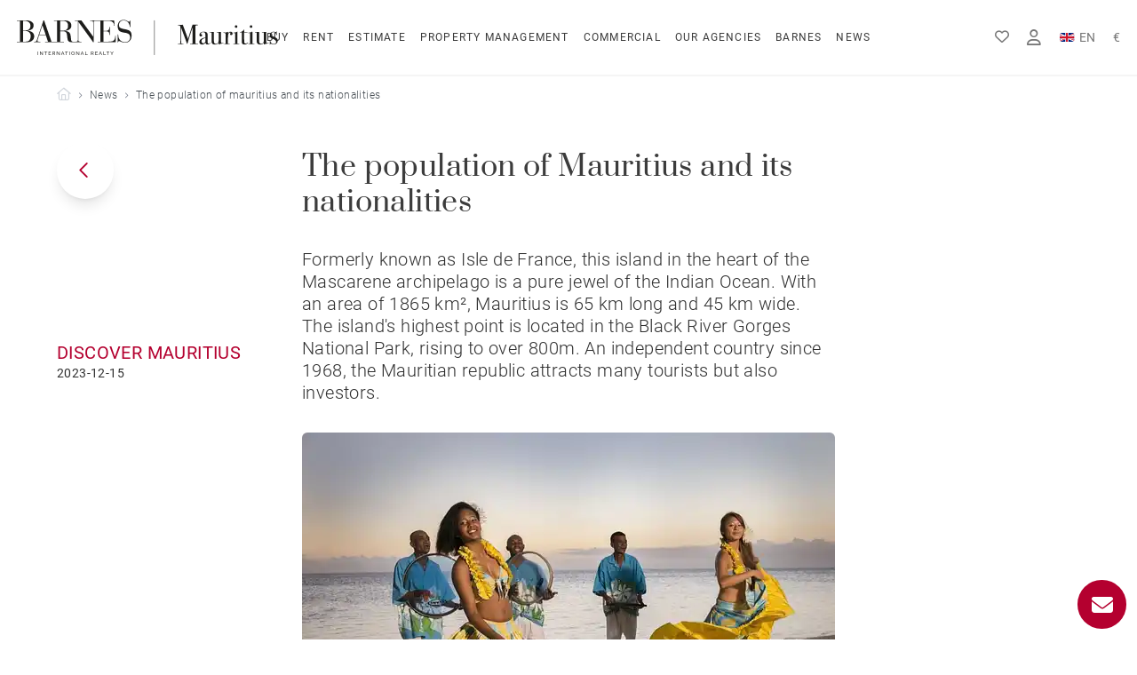

--- FILE ---
content_type: text/html; charset=utf-8
request_url: https://www.barnes-mauritius.com/en/news/discover-mauritius-2/the-population-of-mauritius-and-its-nationalities-57
body_size: 17412
content:
<!DOCTYPE html><html lang="en"><head><link href="https://googletagmanager.com" rel="preconnect" /><meta content="text/html;charset=UTF-8" http-equiv="content-type" /><meta content="IE=edge,chrome=1" http-equiv="X-UA-Compatible" /><meta content="width=device-width, initial-scale=1.0" name="viewport" /><meta name="csrf-param" content="authenticity_token" />
<meta name="csrf-token" content="9yLf8BgnOggTQ6SdlO4BdvKJfZQGQFX2DGbSVkBVyLDB6CfcrqfXf39uB-mWTxNPyhfADlWrLYOW5vI_fJW75w" /><link rel="stylesheet" href="https://www.barnes-mauritius.com/vite/assets/application-nGmZspGS.css" media="all" data-turbolinks-track="reload" /><style>.anim-fade-up {
  opacity: 1 !important;
  transform: translate3d(0, 0, 0) !important;
}

.border-animation {
  transform: scale(1.15) !important;
}</style><script>window.dataLayer = window.dataLayer || [];</script><script>function gtag() {
  dataLayer.push(arguments);
}

gtag('consent', 'default', {
  'ad_storage': 'denied',
  'ad_user_data': 'denied',
  'ad_personalization': 'denied',
  'analytics_storage': 'denied'
});

(function(w, d, s, l, i) {
  w[l] = w[l] || [];
  w[l].push({
    'gtm.start': new Date().getTime(),
    event: 'gtm.js'
  });
  var f = d.getElementsByTagName(s)[0],
    j = d.createElement(s),
    dl = l != 'dataLayer' ? '&l=' + l : '';
  j.async = true;
  j.src =
    'https://www.googletagmanager.com/gtm.js?id=' + i + dl;
  f.parentNode.insertBefore(j, f);
})(window, document, 'script', 'dataLayer', 'GTM-NF2PTL28');</script><script type="application/ld+json">{"@context":"https://schema.org","@type":"BreadcrumbList","itemListElement":[{"@type":"ListItem","position":1,"name":"Barnes Mauritius","item":"https://www.barnes-mauritius.com/en"},{"@type":"ListItem","position":2,"name":"News","item":"https://www.barnes-mauritius.com/en/news"},{"@type":"ListItem","position":3,"name":"The population of Mauritius and its nationalities","item":"https://www.barnes-mauritius.com/en/news/discover-mauritius-2/the-population-of-mauritius-and-its-nationalities-57"}]}</script><script type="application/ld+json">{"@context":"https://schema.org","@type":"WebSite","@id":"https://www.barnes-mauritius.com/en#website","url":"https://www.barnes-mauritius.com/en","name":"Barnes Mauritius","publisher":{"@type":"Organization","@id":"https://www.barnes-mauritius.com/en#organization","name":"Barnes Mauritius","url":"https://www.barnes-mauritius.com/en"}}</script><title>The population of Mauritius and its nationalities</title>
<link rel="icon" type="image/x-icon" href="https://www.barnes-mauritius.com/assets/favicons/favicon-924fbcbff74f16234564990520835e441b8536ba53b0d2a515d348b939a403bc.ico">
<link rel="icon" type="image/png" href="https://www.barnes-mauritius.com/assets/favicons/favicon-16x16-f310ba94fb2e8b6bd9c158812bf04890279db6580691b39c9da787db2f073f9e.png" sizes="16x16">
<link rel="icon" type="image/png" href="https://www.barnes-mauritius.com/assets/favicons/favicon-32x32-9694351e068e700831892d8d1067c947962b336ba56e807fb61872f435dbad4d.png" sizes="32x32">
<meta name="description" content="The population of Mauritius in numbers In 2022, the island state has 1,250,000 inhabitants. The residents of this island in the Indian Ocean archipelago are called Mauritians. The most spoken language in the country is French-inspired Creole. But you will also hear other languages in everyday life like English or French. The largest cities in Mauritius Port-Louis: Port-Louis tops the list with over 155,000 inhabitants. This city, where the French influence is still strongly marked in its architecture, is the capital of the island. Its name is a tribute to King Louis XV. Beau-Bassin: Rose-Hill is in second place with over 110,000 inhabitants, about 10% of the island&#39;s population. Vacoas-Phoenix: In 2015, the city had over 106,000 inhabitants. Curepipe and Quatre Bornes: These 2 cities have about 80,000 inhabitants according to 2015 statistics. The average age of Mauritians In 2023, the median age in the Republic of Mauritius is 36.30 yearscompared to 34.18 in 2012. The island is far ahead of other African countries, where the average age is mostly below 20 years. The same is true for the elderly population, with over 12% of the Mauritian population over 60 years old compared to 3 to 5% in other African states. What nationalities live in Mauritius? Mauritius is composed of a population with origins from all over the world. Over the years, culture and religion have evolved, but the footprint of a diverse community remains strong. About 68% of the island&#39;s inhabitants are of Indian origin. 28% are Creoles of mixed origins, African and Indian or African and European. Nearly 3% are of Chinese origin and 4% of European descent. Mauritians of Indian origin As mentioned earlier, nearly 800,000 Mauritians are of Indian origin. Uttar Pradesh, Bihar, Jharkhand, Bengal, Tamil Nadu, Andhra Pradesh, Maharashtra, and Gujarat are the regions where the majority of the island&#39;s inhabitants&#39; ancestors come from. This majority is reflected in the public and political administration of the island state, but also in other country&#39;s institutions: education, economy, etc. Mauritians of European, mixed, and African origin The Mauritian culture is inseparable from the country&#39;s history, especially that of colonization. 28% of the population are descendants of colonists. Certainly, they are not the majority but they remain holders of economic power and a large part of the island&#39;s wealth. Mauritians of Chinese and French origin The history of France, Mauritius, and the Indian Ocean archipelago is closely linked. The Creole language spoken there comes from French. Franco-Mauritians represent about 4 to 5% of the population. As for the Sino-Mauritians, they make up about 3% of the population. They have adopted the Christian religion and are mostly Catholic. Although they are a minority, they have contributed to shaping the country&#39;s history. All about Mauritian nationality There are several advantages to obtaining Mauritian nationality. Firstly, it can be passed from a parent to their offspring. Secondly, it can open doors such as access to real estate programs reserved for residents. It is also more advantageous to invest without being subject to the rules applicable to non-residents. And finally, nationality gives the right to stay indefinitely on Mauritian territory. Conditions for obtaining Mauritian nationality Mauritian nationality is only acquired by the approval of the application at the Prime Minister’s Office. A foreigner can obtain Mauritian nationality under certain conditions. He may invoke the principle of Jus Soli or right of soil, of residence and investment, or the principle of Jus Sanguinis, right of blood, by ancestry. There are also some investment programs that serve as a gateway to applying for Mauritian nationality: The Investor Visa According to article 9(3) of the Mauritius Citizenship Act, naturalization as a Mauritian citizen can be requested if: a person invests at least 500,000 US dollars in the country; a person resides for at least two years on the island before the date of application. 2. Real estate investment The Mauritian government creates many real estate programs allowing access to naturalization, and by extension, contributing to the country&#39;s development. Here are some of them: The IRS or Integrated Resort Scheme involves acquiring luxury real estate on land of at least 10 Ha and costing a minimum of 375,000 USD. The PDS or Real Estate Scheme involves acquiring a luxury property costing 375,000 USD and offering social, ecological, and environmental benefits. The SCS or Smart City involves investing in real estate of 375,000 USD in a self-sufficient and environmentally friendly living area. Discovering Mauritius Like its neighboring states, the islands of Reunion and Madagascar, Mauritius experiences significant tourist traffic. The island is one of the most appreciated destinations in the world, first and foremost thanks to the warm welcome of the local population and the relatively low crime rate. This is also due to the many tourist sites in the country, like the small island of Rodrigues. To stay in this jewel of the Indian Ocean archipelago, many turn to renting. This option is more comfortable but also cheaper. Renting and accessing quality accommodation at an affordable price For a long stay, renting is preferable. This gives you the opportunity to spend your holidays in great comfort without spending a fortune. Dreaming of visiting Mauritius and spending your nights in a 5-star hotel? Is your budget not allowing it? Do some research and turn to renting. Seasonal rental for more privacy Renting a villa for your holidays in Mauritius also gives you the opportunity to live in a fully equipped house: oven, microwave, washing machine, etc. If a tourist consults a comparator website page, they can quickly see the different offers and choose the one that fits their budget. Are you looking to settle in Mauritius and searching for a rental in Mauritius? Are you looking to invest in real estate in Mauritius to have a foothold in this paradise? Do not hesitate to contact one of our BARNES Mauritius real estate agencies so that our advisors can present you our exclusive offers!﻿">
<link rel="canonical" href="https://www.barnes-mauritius.com/en/news/discover-mauritius-2/the-population-of-mauritius-and-its-nationalities-57">
<link rel="alternate" href="https://www.barnes-mauritius.com/en/news/discover-mauritius-2/the-population-of-mauritius-and-its-nationalities-57" hreflang="en">
<link rel="alternate" href="https://www.barnes-mauritius.com/actualites/decouvrir-l-ile-maurice-2/la-population-de-l-ile-maurice-et-ses-nationalites-57" hreflang="fr">
<link rel="alternate" href="https://www.barnes-mauritius.com/actualites/decouvrir-l-ile-maurice-2/la-population-de-l-ile-maurice-et-ses-nationalites-57" hreflang="x-default">
<meta name="twitter:card" content="summary">
<meta name="twitter:description" content="The population of Mauritius in numbers In 2022, the island state has 1,250,000 inhabitants. The residents of this island in the Indian Ocean archipelago are called Mauritians. The most spoken language in the country is French-inspired Creole. But you will also hear other languages in everyday life like English or French. The largest cities in Mauritius Port-Louis: Port-Louis tops the list with over 155,000 inhabitants. This city, where the French influence is still strongly marked in its architecture, is the capital of the island. Its name is a tribute to King Louis XV. Beau-Bassin: Rose-Hill is in second place with over 110,000 inhabitants, about 10% of the island&#39;s population. Vacoas-Phoenix: In 2015, the city had over 106,000 inhabitants. Curepipe and Quatre Bornes: These 2 cities have about 80,000 inhabitants according to 2015 statistics. The average age of Mauritians In 2023, the median age in the Republic of Mauritius is 36.30 yearscompared to 34.18 in 2012. The island is far ahead of other African countries, where the average age is mostly below 20 years. The same is true for the elderly population, with over 12% of the Mauritian population over 60 years old compared to 3 to 5% in other African states. What nationalities live in Mauritius? Mauritius is composed of a population with origins from all over the world. Over the years, culture and religion have evolved, but the footprint of a diverse community remains strong. About 68% of the island&#39;s inhabitants are of Indian origin. 28% are Creoles of mixed origins, African and Indian or African and European. Nearly 3% are of Chinese origin and 4% of European descent. Mauritians of Indian origin As mentioned earlier, nearly 800,000 Mauritians are of Indian origin. Uttar Pradesh, Bihar, Jharkhand, Bengal, Tamil Nadu, Andhra Pradesh, Maharashtra, and Gujarat are the regions where the majority of the island&#39;s inhabitants&#39; ancestors come from. This majority is reflected in the public and political administration of the island state, but also in other country&#39;s institutions: education, economy, etc. Mauritians of European, mixed, and African origin The Mauritian culture is inseparable from the country&#39;s history, especially that of colonization. 28% of the population are descendants of colonists. Certainly, they are not the majority but they remain holders of economic power and a large part of the island&#39;s wealth. Mauritians of Chinese and French origin The history of France, Mauritius, and the Indian Ocean archipelago is closely linked. The Creole language spoken there comes from French. Franco-Mauritians represent about 4 to 5% of the population. As for the Sino-Mauritians, they make up about 3% of the population. They have adopted the Christian religion and are mostly Catholic. Although they are a minority, they have contributed to shaping the country&#39;s history. All about Mauritian nationality There are several advantages to obtaining Mauritian nationality. Firstly, it can be passed from a parent to their offspring. Secondly, it can open doors such as access to real estate programs reserved for residents. It is also more advantageous to invest without being subject to the rules applicable to non-residents. And finally, nationality gives the right to stay indefinitely on Mauritian territory. Conditions for obtaining Mauritian nationality Mauritian nationality is only acquired by the approval of the application at the Prime Minister’s Office. A foreigner can obtain Mauritian nationality under certain conditions. He may invoke the principle of Jus Soli or right of soil, of residence and investment, or the principle of Jus Sanguinis, right of blood, by ancestry. There are also some investment programs that serve as a gateway to applying for Mauritian nationality: The Investor Visa According to article 9(3) of the Mauritius Citizenship Act, naturalization as a Mauritian citizen can be requested if: a person invests at least 500,000 US dollars in the country; a person resides for at least two years on the island before the date of application. 2. Real estate investment The Mauritian government creates many real estate programs allowing access to naturalization, and by extension, contributing to the country&#39;s development. Here are some of them: The IRS or Integrated Resort Scheme involves acquiring luxury real estate on land of at least 10 Ha and costing a minimum of 375,000 USD. The PDS or Real Estate Scheme involves acquiring a luxury property costing 375,000 USD and offering social, ecological, and environmental benefits. The SCS or Smart City involves investing in real estate of 375,000 USD in a self-sufficient and environmentally friendly living area. Discovering Mauritius Like its neighboring states, the islands of Reunion and Madagascar, Mauritius experiences significant tourist traffic. The island is one of the most appreciated destinations in the world, first and foremost thanks to the warm welcome of the local population and the relatively low crime rate. This is also due to the many tourist sites in the country, like the small island of Rodrigues. To stay in this jewel of the Indian Ocean archipelago, many turn to renting. This option is more comfortable but also cheaper. Renting and accessing quality accommodation at an affordable price For a long stay, renting is preferable. This gives you the opportunity to spend your holidays in great comfort without spending a fortune. Dreaming of visiting Mauritius and spending your nights in a 5-star hotel? Is your budget not allowing it? Do some research and turn to renting. Seasonal rental for more privacy Renting a villa for your holidays in Mauritius also gives you the opportunity to live in a fully equipped house: oven, microwave, washing machine, etc. If a tourist consults a comparator website page, they can quickly see the different offers and choose the one that fits their budget. Are you looking to settle in Mauritius and searching for a rental in Mauritius? Are you looking to invest in real estate in Mauritius to have a foothold in this paradise? Do not hesitate to contact one of our BARNES Mauritius real estate agencies so that our advisors can present you our exclusive offers!﻿">
<meta name="twitter:image" content="/rails/active_storage/blobs/redirect/eyJfcmFpbHMiOnsiZGF0YSI6NTQ4NjAsInB1ciI6ImJsb2JfaWQifX0=--7d64cc5a3efe98295592110b6333fb3c984026ab/la-population-de-l-ile-maurice-et-ses-nationalites.jpeg">
<meta property="og:title" content="The population of Mauritius and its nationalities">
<meta property="og:site_name" content="BARNES Mauritius">
<meta property="og:description" content="The population of Mauritius in numbers In 2022, the island state has 1,250,000 inhabitants. The residents of this island in the Indian Ocean archipelago are called Mauritians. The most spoken language in the country is French-inspired Creole. But you will also hear other languages in everyday life like English or French. The largest cities in Mauritius Port-Louis: Port-Louis tops the list with over 155,000 inhabitants. This city, where the French influence is still strongly marked in its architecture, is the capital of the island. Its name is a tribute to King Louis XV. Beau-Bassin: Rose-Hill is in second place with over 110,000 inhabitants, about 10% of the island&#39;s population. Vacoas-Phoenix: In 2015, the city had over 106,000 inhabitants. Curepipe and Quatre Bornes: These 2 cities have about 80,000 inhabitants according to 2015 statistics. The average age of Mauritians In 2023, the median age in the Republic of Mauritius is 36.30 yearscompared to 34.18 in 2012. The island is far ahead of other African countries, where the average age is mostly below 20 years. The same is true for the elderly population, with over 12% of the Mauritian population over 60 years old compared to 3 to 5% in other African states. What nationalities live in Mauritius? Mauritius is composed of a population with origins from all over the world. Over the years, culture and religion have evolved, but the footprint of a diverse community remains strong. About 68% of the island&#39;s inhabitants are of Indian origin. 28% are Creoles of mixed origins, African and Indian or African and European. Nearly 3% are of Chinese origin and 4% of European descent. Mauritians of Indian origin As mentioned earlier, nearly 800,000 Mauritians are of Indian origin. Uttar Pradesh, Bihar, Jharkhand, Bengal, Tamil Nadu, Andhra Pradesh, Maharashtra, and Gujarat are the regions where the majority of the island&#39;s inhabitants&#39; ancestors come from. This majority is reflected in the public and political administration of the island state, but also in other country&#39;s institutions: education, economy, etc. Mauritians of European, mixed, and African origin The Mauritian culture is inseparable from the country&#39;s history, especially that of colonization. 28% of the population are descendants of colonists. Certainly, they are not the majority but they remain holders of economic power and a large part of the island&#39;s wealth. Mauritians of Chinese and French origin The history of France, Mauritius, and the Indian Ocean archipelago is closely linked. The Creole language spoken there comes from French. Franco-Mauritians represent about 4 to 5% of the population. As for the Sino-Mauritians, they make up about 3% of the population. They have adopted the Christian religion and are mostly Catholic. Although they are a minority, they have contributed to shaping the country&#39;s history. All about Mauritian nationality There are several advantages to obtaining Mauritian nationality. Firstly, it can be passed from a parent to their offspring. Secondly, it can open doors such as access to real estate programs reserved for residents. It is also more advantageous to invest without being subject to the rules applicable to non-residents. And finally, nationality gives the right to stay indefinitely on Mauritian territory. Conditions for obtaining Mauritian nationality Mauritian nationality is only acquired by the approval of the application at the Prime Minister’s Office. A foreigner can obtain Mauritian nationality under certain conditions. He may invoke the principle of Jus Soli or right of soil, of residence and investment, or the principle of Jus Sanguinis, right of blood, by ancestry. There are also some investment programs that serve as a gateway to applying for Mauritian nationality: The Investor Visa According to article 9(3) of the Mauritius Citizenship Act, naturalization as a Mauritian citizen can be requested if: a person invests at least 500,000 US dollars in the country; a person resides for at least two years on the island before the date of application. 2. Real estate investment The Mauritian government creates many real estate programs allowing access to naturalization, and by extension, contributing to the country&#39;s development. Here are some of them: The IRS or Integrated Resort Scheme involves acquiring luxury real estate on land of at least 10 Ha and costing a minimum of 375,000 USD. The PDS or Real Estate Scheme involves acquiring a luxury property costing 375,000 USD and offering social, ecological, and environmental benefits. The SCS or Smart City involves investing in real estate of 375,000 USD in a self-sufficient and environmentally friendly living area. Discovering Mauritius Like its neighboring states, the islands of Reunion and Madagascar, Mauritius experiences significant tourist traffic. The island is one of the most appreciated destinations in the world, first and foremost thanks to the warm welcome of the local population and the relatively low crime rate. This is also due to the many tourist sites in the country, like the small island of Rodrigues. To stay in this jewel of the Indian Ocean archipelago, many turn to renting. This option is more comfortable but also cheaper. Renting and accessing quality accommodation at an affordable price For a long stay, renting is preferable. This gives you the opportunity to spend your holidays in great comfort without spending a fortune. Dreaming of visiting Mauritius and spending your nights in a 5-star hotel? Is your budget not allowing it? Do some research and turn to renting. Seasonal rental for more privacy Renting a villa for your holidays in Mauritius also gives you the opportunity to live in a fully equipped house: oven, microwave, washing machine, etc. If a tourist consults a comparator website page, they can quickly see the different offers and choose the one that fits their budget. Are you looking to settle in Mauritius and searching for a rental in Mauritius? Are you looking to invest in real estate in Mauritius to have a foothold in this paradise? Do not hesitate to contact one of our BARNES Mauritius real estate agencies so that our advisors can present you our exclusive offers!﻿">
<meta property="og:type" content="website">
<meta property="og:image" content="/rails/active_storage/blobs/redirect/eyJfcmFpbHMiOnsiZGF0YSI6NTQ4NjAsInB1ciI6ImJsb2JfaWQifX0=--7d64cc5a3efe98295592110b6333fb3c984026ab/la-population-de-l-ile-maurice-et-ses-nationalites.jpeg">
<meta name="author" content="Studio HB, Agence Web Ruby On Rails Lyon"><script>
//<![CDATA[
window.mapbox = {
  styleId: 'multibarnes-mauritius/closta39g00pr01nzfv7oaj1t',
  accessToken: 'pk.eyJ1IjoibXVsdGliYXJuZXMtbWF1cml0aXVzIiwiYSI6ImNsb3N0MTdwYjAxaXUyanB3bzAyazZjMjQifQ.bSZvFPbcFNzVhJuoABUPZA'
};

//]]>
</script></head><body data-controller='data-layer'><div hidden="hidden" data-data-layer-target="element" data-data-layer-payload="{&quot;pageType&quot;:&quot;blog&quot;,&quot;consultant&quot;:&quot;&quot;,&quot;agence&quot;:&quot;&quot;}"></div><noscript><iframe height="0" src="https://www.googletagmanager.com/ns.html?id=GTM-NF2PTL28" style="display:none;visibility:hidden" width="0"></iframe></noscript><noscript>Cookie consent by<a href="https://www.termsfeed.com/" rel="nofollow noopener">TermsFeed</a></noscript><div class="main-wrapper" data-controller="scroll-reveal modal"><!--HEADER--><div class="fixed left-0 right-0 top-0 w-full max-w-container mx-auto w-full z-header" data-action="scroll@window-&gt;scroll#handleScroll" data-controller="scroll" data-scroll-class-name-value="header-is-scrolling"><div class="hidden xl:flex"><div class="relative header-desktop bg-white border-grey-50 w-full text-white flex items-center transition-all ease-in-out duration-1000 z-max border-b-[2px] h-[86px]"><div class="w-header mx-auto flex justify-between items-center"><div class="flex items-center"><a class="inline-flex mr-8 relative z-20" href="/en"><img loading="eager" class="h-[40px]" alt="Logo mauritius en - Translation missing: en.helpers.application.image_tag.default_alt" src="https://www.barnes-mauritius.com/assets/logos/logo-mauritius-en-d5b38acca327b8c9a538c738d43d5b868e4a98a8833ff11b33669bf36e8b2ee0.svg" /></a><div class="submenu__container flex justify-center space-x-4 absolute left-0 right-0 top-1/2 z-10 transform -translate-y-1/2"><div class="submenu"><a class="header-desktop__link text-secondary-500 inline-flex py-8 relative group text-[12px] tracking-[1.2px] font-normal uppercase transition-colors ease-smooth duration-smooth hover:text-primary-500" href="/en/luxury-real-estate/mauritius">Buy<div class="header-desktop__link-underline absolute h-1 bottom-0 w-full bg-primary-500 opacity-0 transition-opacity duration-300 ease-in-out group-hover:opacity-100"></div></a><div class="submenu__overlay absolute top-12 left-0 right-0 w-full transition-all ease-in-out duration-300 -translate-y-1/2 opacity-0 invisible pointer-events-none"><div class="bg-white shadow-lg px-3 pt-2 text-center rounded-sm border-t border-grey-200 w-screen max-w-container mx-auto mt-[2.3rem]"><div class="w-container mx-auto flex flex-wrap justify-center items-center space-x-5 text-13"><div><a class="group inline-flex relative px-3 py-5 w-full font-normal text-grey-600 border-b-2 border-transparent transition-colors ease-smooth duration-smooth hover:text-primary-700 hover:border-primary-500" href="/en/luxury-real-estate/mauritius">Properties for sale</a></div><div><a class="group inline-flex relative px-3 py-5 w-full font-normal text-grey-600 border-b-2 border-transparent transition-colors ease-smooth duration-smooth hover:text-primary-700 hover:border-primary-500" href="/en/our-programs">Building programs</a></div><div><a class="group inline-flex relative px-3 py-5 w-full font-normal text-grey-600 border-b-2 border-transparent transition-colors ease-smooth duration-smooth hover:text-primary-700 hover:border-primary-500" href="/en/content-pages/invest-in-mauritius-24">Invest in Mauritius</a></div><div><a class="group inline-flex relative px-3 py-5 w-full font-normal text-grey-600 border-b-2 border-transparent transition-colors ease-smooth duration-smooth hover:text-primary-700 hover:border-primary-500" href="/en/our-lifestyles">Lifestyles</a></div></div></div></div></div><div class="submenu"><a class="header-desktop__link text-secondary-500 inline-flex py-8 relative group text-[12px] tracking-[1.2px] font-normal uppercase transition-colors ease-smooth duration-smooth hover:text-primary-500" href="/en/luxury-real-estate-rental/mauritius">Rent<div class="header-desktop__link-underline absolute h-1 bottom-0 w-full bg-primary-500 opacity-0 transition-opacity duration-300 ease-in-out group-hover:opacity-100"></div></a><div class="submenu__overlay absolute top-12 left-0 right-0 w-full transition-all ease-in-out duration-300 -translate-y-1/2 opacity-0 invisible pointer-events-none"><div class="bg-white shadow-lg px-3 pt-2 text-center rounded-sm border-t border-grey-200 w-screen max-w-container mx-auto mt-[2.3rem]"><div class="w-container mx-auto flex flex-wrap justify-center items-center space-x-5 text-13"><div><a class="group inline-flex relative px-3 py-5 w-full font-normal text-grey-600 border-b-2 border-transparent transition-colors ease-smooth duration-smooth hover:text-primary-700 hover:border-primary-500" href="/en/luxury-real-estate-rental/mauritius">Properties for rent</a></div><div><a class="group inline-flex relative px-3 py-5 w-full font-normal text-grey-600 border-b-2 border-transparent transition-colors ease-smooth duration-smooth hover:text-primary-700 hover:border-primary-500" href="/en/content-pages/renting-your-property-25">Renting your property</a></div><div><a class="group inline-flex relative px-3 py-5 w-full font-normal text-grey-600 border-b-2 border-transparent transition-colors ease-smooth duration-smooth hover:text-primary-700 hover:border-primary-500" href="/en/content-pages/seasonal-rental-2">Seasonal rental</a></div><div><a class="group inline-flex relative px-3 py-5 w-full font-normal text-grey-600 border-b-2 border-transparent transition-colors ease-smooth duration-smooth hover:text-primary-700 hover:border-primary-500" href="/en/rented-properties/mauritius">Rented properties</a></div></div></div></div></div><div class="submenu"><a class="header-desktop__link text-secondary-500 inline-flex py-8 relative group text-[12px] tracking-[1.2px] font-normal uppercase transition-colors ease-smooth duration-smooth hover:text-primary-500" href="/en/mauritius-estimates">Estimate<div class="header-desktop__link-underline absolute h-1 bottom-0 w-full bg-primary-500 opacity-0 transition-opacity duration-300 ease-in-out group-hover:opacity-100"></div></a><div class="submenu__overlay absolute top-12 left-0 right-0 w-full transition-all ease-in-out duration-300 -translate-y-1/2 opacity-0 invisible pointer-events-none"><div class="bg-white shadow-lg px-3 pt-2 text-center rounded-sm border-t border-grey-200 w-screen max-w-container mx-auto mt-[2.3rem]"><div class="w-container mx-auto flex flex-wrap justify-center items-center space-x-5 text-13"><div><a class="group inline-flex relative px-3 py-5 w-full font-normal text-grey-600 border-b-2 border-transparent transition-colors ease-smooth duration-smooth hover:text-primary-700 hover:border-primary-500" href="/en/content-pages/exclusive-mandate-15">Exclusivity</a></div><div><a class="group inline-flex relative px-3 py-5 w-full font-normal text-grey-600 border-b-2 border-transparent transition-colors ease-smooth duration-smooth hover:text-primary-700 hover:border-primary-500" href="/en/content-pages/sell-your-property-16">Sell your property</a></div><div><a class="group inline-flex relative px-3 py-5 w-full font-normal text-grey-600 border-b-2 border-transparent transition-colors ease-smooth duration-smooth hover:text-primary-700 hover:border-primary-500" href="/en/sold-properties/mauritius">Our sold properties</a></div></div></div></div></div><div class="submenu"><a class="header-desktop__link text-secondary-500 inline-flex py-8 relative group text-[12px] tracking-[1.2px] font-normal uppercase transition-colors ease-smooth duration-smooth hover:text-primary-500" href="/en/content-pages/property-management-17">Property Management<div class="header-desktop__link-underline absolute h-1 bottom-0 w-full bg-primary-500 opacity-0 transition-opacity duration-300 ease-in-out group-hover:opacity-100"></div></a></div><div class="submenu"><a class="header-desktop__link text-secondary-500 inline-flex py-8 relative group text-[12px] tracking-[1.2px] font-normal uppercase transition-colors ease-smooth duration-smooth hover:text-primary-500" href="/en/content-pages/commercial-real-estate-28">Commercial<div class="header-desktop__link-underline absolute h-1 bottom-0 w-full bg-primary-500 opacity-0 transition-opacity duration-300 ease-in-out group-hover:opacity-100"></div></a></div><div class="submenu"><a class="header-desktop__link text-secondary-500 inline-flex py-8 relative group text-[12px] tracking-[1.2px] font-normal uppercase transition-colors ease-smooth duration-smooth hover:text-primary-500" href="/en/our-agencies">Our agencies<div class="header-desktop__link-underline absolute h-1 bottom-0 w-full bg-primary-500 opacity-0 transition-opacity duration-300 ease-in-out group-hover:opacity-100"></div></a><div class="submenu__overlay absolute top-12 left-0 right-0 w-full transition-all ease-in-out duration-300 -translate-y-1/2 opacity-0 invisible pointer-events-none"><div class="bg-white shadow-lg px-3 pt-2 text-center rounded-sm border-t border-grey-200 w-screen max-w-container mx-auto mt-[2.3rem]"><div class="w-container mx-auto flex flex-wrap justify-center items-center space-x-5 text-13"><div><a class="group inline-flex relative px-3 py-5 w-full font-normal text-grey-600 border-b-2 border-transparent transition-colors ease-smooth duration-smooth hover:text-primary-700 hover:border-primary-500" href="/en/our-agencies/barnes-grand-baie-1">BARNES Grand Baie</a></div><div><a class="group inline-flex relative px-3 py-5 w-full font-normal text-grey-600 border-b-2 border-transparent transition-colors ease-smooth duration-smooth hover:text-primary-700 hover:border-primary-500" href="/en/our-agencies/barnes-tamarin-2">BARNES Tamarin</a></div><div><a class="group inline-flex relative px-3 py-5 w-full font-normal text-grey-600 border-b-2 border-transparent transition-colors ease-smooth duration-smooth hover:text-primary-700 hover:border-primary-500" href="/en/our-agencies/barnes-moka-3">BARNES Moka</a></div><div><a class="group inline-flex relative px-3 py-5 w-full font-normal text-grey-600 border-b-2 border-transparent transition-colors ease-smooth duration-smooth hover:text-primary-700 hover:border-primary-500" href="/en/our-agencies/barnes-mahebourg-4">BARNES Mahebourg</a></div><div><a class="group inline-flex relative px-3 py-5 w-full font-normal text-grey-600 border-b-2 border-transparent transition-colors ease-smooth duration-smooth hover:text-primary-700 hover:border-primary-500" href="/en/our-agencies/barnes-floreal-5">BARNES Floreal</a></div><div><a class="group inline-flex relative px-3 py-5 w-full font-normal text-grey-600 border-b-2 border-transparent transition-colors ease-smooth duration-smooth hover:text-primary-700 hover:border-primary-500" href="/en/our-agencies/barnes-belle-mare-7">BARNES Belle Mare</a></div><div><a class="group inline-flex relative px-3 py-5 w-full font-normal text-grey-600 border-b-2 border-transparent transition-colors ease-smooth duration-smooth hover:text-primary-700 hover:border-primary-500" href="/en/our-agencies/barnes-hq-6">BARNES HQ</a></div></div></div></div></div><div class="submenu"><a class="header-desktop__link text-secondary-500 inline-flex py-8 relative group text-[12px] tracking-[1.2px] font-normal uppercase transition-colors ease-smooth duration-smooth hover:text-primary-500" href="/en/our-agents">Barnes<div class="header-desktop__link-underline absolute h-1 bottom-0 w-full bg-primary-500 opacity-0 transition-opacity duration-300 ease-in-out group-hover:opacity-100"></div></a><div class="submenu__overlay absolute top-12 left-0 right-0 w-full transition-all ease-in-out duration-300 -translate-y-1/2 opacity-0 invisible pointer-events-none"><div class="bg-white shadow-lg px-3 pt-2 text-center rounded-sm border-t border-grey-200 w-screen max-w-container mx-auto mt-[2.3rem]"><div class="w-container mx-auto flex flex-wrap justify-center items-center space-x-5 text-13"><div><a class="group inline-flex relative px-3 py-5 w-full font-normal text-grey-600 border-b-2 border-transparent transition-colors ease-smooth duration-smooth hover:text-primary-700 hover:border-primary-500" href="/en/our-agents">Our team</a></div><div><a class="group inline-flex relative px-3 py-5 w-full font-normal text-grey-600 border-b-2 border-transparent transition-colors ease-smooth duration-smooth hover:text-primary-700 hover:border-primary-500" href="/en/content-pages/our-partners-23">Our partners</a></div><div><a class="group inline-flex relative px-3 py-5 w-full font-normal text-grey-600 border-b-2 border-transparent transition-colors ease-smooth duration-smooth hover:text-primary-700 hover:border-primary-500" href="/en/content-pages/our-magazines-26">Our magazines</a></div><div><a class="group inline-flex relative px-3 py-5 w-full font-normal text-grey-600 border-b-2 border-transparent transition-colors ease-smooth duration-smooth hover:text-primary-700 hover:border-primary-500" href="/en/content-pages/our-history-19">Our story</a></div></div></div></div></div><div class="submenu"><a class="header-desktop__link text-secondary-500 inline-flex py-8 relative group text-[12px] tracking-[1.2px] font-normal uppercase transition-colors ease-smooth duration-smooth hover:text-primary-500" href="/en/news">News<div class="header-desktop__link-underline absolute h-1 bottom-0 w-full bg-primary-500 opacity-0 transition-opacity duration-300 ease-in-out group-hover:opacity-100"></div></a></div></div></div><div class="flex items-center space-x-5 relative z-20"><a aria-label="My favourites" class="header-desktop__link relative group text-base uppercase transition transition-colors ease-in duration-300 text-secondary-300 hover:text-primary-500" href="/en/favoris"><i class="fal fa-heart"></i></a><a class="header-desktop__link relative group text-18 uppercase transition transition-colors ease-in duration-300 text-secondary-300 hover:text-primary-500" aria-label="New user" href="/en/my-account/login"><i class="fal fa-user"></i></a><div class="dropdown relative" data-action="click@window-&gt;dropdown#clickOutside" data-controller="dropdown"><button class="dropdown__button text-14 rounded-none flex items-center text-secondary-300 font-normal focus:outline-none" data-action="click-&gt;dropdown#toggleActive"><div class="overflow-hidden rounded-[2px] mr-[5px]"><img width="17" height="14" alt="En - Translation missing: en.helpers.application.image_tag.default_alt" loading="lazy" src="https://www.barnes-mauritius.com/assets/languages/en-b0242f4ae5a6c08129d1b39b5db5a36f6e9a37aadc139ff3f2b047a011323546.svg" /></div><p class="leading-none">EN</p></button><div class="dropdown__content opacity-0 pointer-events-none transition duration-300 z-10 absolute bottom-0 mx-auto -left-2.5 translate-y-3/4" data-dropdown-target="content"><div class="bg-white shadow-lg mt-1 w-24"><div><a class="flex items-center py-2 px-3 text-secondary-300 text-14 hover:text-primary-300 " href="https://www.barnes-mauritius.com/actualites/decouvrir-l-ile-maurice-2/la-population-de-l-ile-maurice-et-ses-nationalites-57"><div class="overflow-hidden mr-2 rounded-[2px]"><img width="17" height="14" alt="Fr - Translation missing: en.helpers.application.image_tag.default_alt" loading="lazy" src="https://www.barnes-mauritius.com/assets/languages/fr-073029f1647e29c560de44d465b4ef8f2e016e94d9d240e0c4de9db42dd3a3fe.svg" /></div><p class="leading-none">FR</p></a></div><div class="cursor-not-allowed"><a class="flex items-center py-2 px-3 text-secondary-300 text-14 hover:text-primary-300 pointer-events-none" href="/en/news/discover-mauritius-2/the-population-of-mauritius-and-its-nationalities-57"><div class="overflow-hidden mr-2 rounded-[2px]"><img width="17" height="14" alt="De - Translation missing: en.helpers.application.image_tag.default_alt" loading="lazy" src="https://www.barnes-mauritius.com/assets/languages/de-263dbcbe3ffbec42c1c12741b14f1527c9e30e97f1690b5fcab0c43a33258fb4.svg" /></div><p class="leading-none">DE</p></a></div></div></div></div><div class="dropdown relative" data-action="click@window-&gt;dropdown#clickOutside" data-controller="dropdown"><button class="dropdown__button text-14 rounded-none flex items-center text-secondary-300 font-normal focus:outline-none" data-action="click-&gt;dropdown#toggleActive"><p class="leading-none">€</p></button><div class="dropdown__content opacity-0 pointer-events-none transition duration-300 z-10 absolute bottom-0 mx-auto -left-2.5 translate-y-3/4" data-dropdown-target="content"><div class="bg-white shadow-lg mt-1 w-24"><form data-controller="currency-selector" data-action="ajax:success-&gt;currency-selector#reloadLocation:stop" action="/en/currency" accept-charset="UTF-8" data-remote="true" method="post"><input type="hidden" name="_method" value="patch" autocomplete="off" /><input type="hidden" name="authenticity_token" value="GaAR5SimDlKId72hI7MTv83oGk6L2rsnnRFtu-n0luy2djs9F4XH2iAgCGfr1NTox-lepT7LeZPOwzsbevAgwA" autocomplete="off" /><div><div class="flex items-center py-2 px-3 text-secondary-300 text-14 hover:text-primary-300"><button name="currency" type="submit" id="submit" value="MUR"><p class="leading-none">Rs</p></button></div></div><div><div class="flex items-center py-2 px-3 text-secondary-300 text-14 hover:text-primary-300"><button name="currency" type="submit" id="submit" value="USD"><p class="leading-none">$</p></button></div></div></form></div></div></div></div></div></div></div><div class="xl:hidden"><div class="header-mobile bg-white menu-translation w-full text-white h-16 flex items-center border-grey-50 transition-all ease-in-out duration-1000 border-b-[2px]" data-controller="menu" data-menu-overflow-value="true"><div class="w-container max-w-container-lg mx-auto flex justify-between items-end"><div class="relative z-header-mobile-logo"><a href="/en"><img class="h-8 mx-auto" loading="eager" alt="Logo mauritius en - Translation missing: en.helpers.application.image_tag.default_alt" src="https://www.barnes-mauritius.com/assets/logos/logo-mauritius-en-d5b38acca327b8c9a538c738d43d5b868e4a98a8833ff11b33669bf36e8b2ee0.svg" /></a></div><i class="header-mobile__burger burger far text-3xl z-header-mobile-burger transition-colors ease-in duration-300 text-grey-700" data-action="click-&gt;menu#toggle" data-menu-target="burger"></i><div class="menu-translation__wrapper fixed top-0 left-0 right-0 w-full bg-white h-full z-header-mobile-wrapper transition -translate-y-full transition-all ease-smooth duration-500" data-menu-target="wrapper"><div class="h-menu-overflow mt-20 pb-10 overflow-y-auto text-grey-500 pl-6 pr-6"><label class="select-none block w-full relative collapse-menu"><input class="collapse-menu__input sr-only" name="Buy" type="checkbox" /><div class="header-mobile__link collapse-menu__btn text-grey-600 font-normal uppercase py-4 w-full flex justify-between items-center cursor-pointer transition-colors ease-smooth duration-smooth"><p>Buy</p></div><div class="collapse-menu__content text-grey-500"><div class="pb-2 space-y-4"><a class="inline-block w-full pl-6 pr-3 transition transition-colors ease-in duration-300" href="/en/luxury-real-estate/mauritius">Properties for sale</a><a class="inline-block w-full pl-6 pr-3 transition transition-colors ease-in duration-300" href="/en/our-programs">Building programs</a><a class="inline-block w-full pl-6 pr-3 transition transition-colors ease-in duration-300" href="/en/our-lifestyles">Lifestyles</a><a class="inline-block w-full pl-6 pr-3 transition transition-colors ease-in duration-300" href="/en/luxury-real-estate/mauritius">Buy</a><a class="inline-block w-full pl-6 pr-3 transition transition-colors ease-in duration-300" href="/en/content-pages/invest-in-mauritius-24">Invest in Mauritius</a></div></div></label><label class="select-none block w-full relative collapse-menu"><input class="collapse-menu__input sr-only" name="Rent" type="checkbox" /><div class="header-mobile__link collapse-menu__btn text-grey-600 font-normal uppercase py-4 w-full flex justify-between items-center cursor-pointer transition-colors ease-smooth duration-smooth"><p>Rent</p></div><div class="collapse-menu__content text-grey-500"><div class="pb-2 space-y-4"><a class="inline-block w-full pl-6 pr-3 transition transition-colors ease-in duration-300" href="/en/luxury-real-estate-rental/mauritius">Properties for rent</a><a class="inline-block w-full pl-6 pr-3 transition transition-colors ease-in duration-300" href="/en/content-pages/renting-your-property-25">Renting your property</a><a class="inline-block w-full pl-6 pr-3 transition transition-colors ease-in duration-300" href="/en/content-pages/seasonal-rental-2">Seasonal rental</a><a class="inline-block w-full pl-6 pr-3 transition transition-colors ease-in duration-300" href="/en/rented-properties/mauritius">Rented properties</a></div></div></label><label class="select-none block w-full relative collapse-menu"><input class="collapse-menu__input sr-only" name="Estimate" type="checkbox" /><div class="header-mobile__link collapse-menu__btn text-grey-600 font-normal uppercase py-4 w-full flex justify-between items-center cursor-pointer transition-colors ease-smooth duration-smooth"><p>Estimate</p></div><div class="collapse-menu__content text-grey-500"><div class="pb-2 space-y-4"><a class="inline-block w-full pl-6 pr-3 transition transition-colors ease-in duration-300" href="/en/content-pages/exclusive-mandate-15">Exclusivity</a><a class="inline-block w-full pl-6 pr-3 transition transition-colors ease-in duration-300" href="/en/content-pages/sell-your-property-16">Sell your property</a><a class="inline-block w-full pl-6 pr-3 transition transition-colors ease-in duration-300" href="/en/estimates?by_contract_type=sold">Our sold properties</a></div></div></label><label class="select-none block w-full relative collapse-menu"><input class="collapse-menu__input sr-only" name="Our agencies" type="checkbox" /><div class="header-mobile__link collapse-menu__btn text-grey-600 font-normal uppercase py-4 w-full flex justify-between items-center cursor-pointer transition-colors ease-smooth duration-smooth"><p>Our agencies</p></div><div class="collapse-menu__content text-grey-500"><div class="pb-2 space-y-4"><a class="inline-block w-full pl-6 pr-3 transition transition-colors ease-in duration-300" href="/en/our-agencies/barnes-grand-baie-1">BARNES Grand Baie</a><a class="inline-block w-full pl-6 pr-3 transition transition-colors ease-in duration-300" href="/en/our-agencies/barnes-tamarin-2">BARNES Tamarin</a><a class="inline-block w-full pl-6 pr-3 transition transition-colors ease-in duration-300" href="/en/our-agencies/barnes-moka-3">BARNES Moka</a><a class="inline-block w-full pl-6 pr-3 transition transition-colors ease-in duration-300" href="/en/our-agencies/barnes-mahebourg-4">BARNES Mahebourg</a><a class="inline-block w-full pl-6 pr-3 transition transition-colors ease-in duration-300" href="/en/our-agencies/barnes-floreal-5">BARNES Floreal</a><a class="inline-block w-full pl-6 pr-3 transition transition-colors ease-in duration-300" href="/en/our-agencies/barnes-belle-mare-7">BARNES Belle Mare</a><a class="inline-block w-full pl-6 pr-3 transition transition-colors ease-in duration-300" href="/en/our-agencies/barnes-hq-6">BARNES HQ</a></div></div></label><label class="select-none block w-full relative collapse-menu"><input class="collapse-menu__input sr-only" name="Barnes" type="checkbox" /><div class="header-mobile__link collapse-menu__btn text-grey-600 font-normal uppercase py-4 w-full flex justify-between items-center cursor-pointer transition-colors ease-smooth duration-smooth"><p>Barnes</p></div><div class="collapse-menu__content text-grey-500"><div class="pb-2 space-y-4"><a class="inline-block w-full pl-6 pr-3 transition transition-colors ease-in duration-300" href="/en/our-agents">Our team</a><a class="inline-block w-full pl-6 pr-3 transition transition-colors ease-in duration-300" href="/en/content-pages/our-partners-23">Our partners</a><a class="inline-block w-full pl-6 pr-3 transition transition-colors ease-in duration-300" href="/en/content-pages/our-magazines-26">Our magazines</a><a class="inline-block w-full pl-6 pr-3 transition transition-colors ease-in duration-300" href="/en/content-pages/our-history-19">Our story</a></div></div></label><a class="header-mobile__link text-grey-600 font-normal uppercase inline-block w-full py-4 transition-colors ease-smooth duration-smooth" href="/en/content-pages/property-management-17">Property Management</a><a class="header-mobile__link text-grey-600 font-normal uppercase inline-block w-full py-4 transition-colors ease-smooth duration-smooth" href="/en/content-pages/commercial-real-estate-28">Commercial</a><a class="header-mobile__link text-grey-600 font-normal uppercase inline-block w-full py-4 transition-colors ease-smooth duration-smooth active" aria-current="page" href="/en/news">News</a><a class="header-mobile__link text-grey-600 font-normal uppercase inline-block w-full py-4 transition-colors ease-smooth duration-smooth" href="/en/our-agencies#contact">Contact</a><a class="header-mobile__link text-20 text-grey-600 inline-block w-full py-4 flex transition-colors ease-smooth duration-smooth" href="/en/favoris"><div class="relative mr-4"><i class="far fa-heart"></i></div>Favorites</a><div class="space-y-4 flex flex-col"><a class="header-mobile__link text-20 text-grey-600 inline-flex items-center w-full py-4 flex transition-colors ease-smooth duration-smooth" href="/en/my-account/login"><i class="far fa-user mr-4"></i>Sign in </a><div class="flex items-center space-x-3 text-18 mb-6"><a class="relative font-normal text-grey-500 hover:text-grey-700 transition-colors duration-300 ease-smooth" href="https://www.barnes-mauritius.com/en/news/discover-mauritius-2/the-population-of-mauritius-and-its-nationalities-57"><p class="text-primary-500">EN</p><div class="absolute left-0 right-0 bottom-0 w-full bg-primary-500 opacity-0 mt-3 h-[2px] opacity-100"></div></a><a class="relative font-normal text-grey-500 hover:text-grey-700 transition-colors duration-300 ease-smooth" href="https://www.barnes-mauritius.com/actualites/decouvrir-l-ile-maurice-2/la-population-de-l-ile-maurice-et-ses-nationalites-57"><p>FR</p><div class="absolute left-0 right-0 bottom-0 w-full bg-primary-500 opacity-0 mt-3"></div></a><a class="relative font-normal text-grey-500 hover:text-grey-700 transition-colors duration-300 ease-smooth" href="/en/news/discover-mauritius-2/the-population-of-mauritius-and-its-nationalities-57"><p>DE</p><div class="absolute left-0 right-0 bottom-0 w-full bg-primary-500 opacity-0 mt-3"></div></a></div><div class="flex items-center space-x-3 text-18 mb-6"><form data-controller="currency-selector" data-action="ajax:success-&gt;currency-selector#reloadLocation:stop" action="/en/currency" accept-charset="UTF-8" data-remote="true" method="post"><input type="hidden" name="_method" value="patch" autocomplete="off" /><input type="hidden" name="authenticity_token" value="TVAbBHl6lZbSRVibt_3N4EsDG4pC6jh6teJwkas2mBLihjHcRllcHnoS7V1_mgq3QQJfYff7-s7mMCYxODIuPg" autocomplete="off" /><button name="currency" type="submit" id="submit" value="MUR" class="relative font-normal text-grey-500 hover:text-grey-700 transition-colors duration-300 ease-smooth"><p class="mr-5 leading-none">Rs</p></button> <button name="currency" type="submit" id="submit" value="USD" class="relative font-normal text-grey-500 hover:text-grey-700 transition-colors duration-300 ease-smooth"><p class="mr-5 leading-none">$</p></button> </form></div></div></div></div></div></div></div></div><!--YIELD CONTENT--><div class="main-wrapper__content w-full max-w-container mx-auto pt-header-mobile-height xl:pt-header-height"><div class="hidden lg:block"><nav aria-label="breadcrumb" class="flex py-3 text-12 anim--cascad" data-scroll-reveal-target="item"><ol class="flex flex-wrap items-center justify-start w-container mx-auto space-x-2"><li class="anim-fade-up"><div class="flex items-center"><a class="text-gray-300 hover:text-gray-400" href="https://www.barnes-mauritius.com/en"><i class="far fa-home text-14"></i><span class="sr-only">Barnes Mauritius</span></a></div></li><li class="anim-fade-up"><div class="flex items-center"><i class="far fa-chevron-right text-gray-500 text-[7px]"></i><div class="ml-2 font-light text-grey-600 hover:text-grey-700"><a class="hover:text-primary-500" href="https://www.barnes-mauritius.com/en/news">News</a></div></div></li><li class="anim-fade-up"><div class="flex items-center"><i class="far fa-chevron-right text-gray-500 text-[7px]"></i><div class="ml-2 font-light text-grey-600 hover:text-grey-700">The population of mauritius and its nationalities</div></div></li></ol></nav></div><div class="blog-sidebar fixed left-0 right-0 mx-auto top-40 hidden duration-colors ease-smooth duration-smooth lg:block" data-action="scroll@window-&gt;scroll#handleScroll" data-controller="scroll" data-scroll-class-name-value="is-scrolling" data-scroll-min-y-value="800"><div class="w-container mx-auto"><a class="hidden lg:block relative z-30" href="/en/news/discover-mauritius-2"><div class="w-16 h-16 flex items-center justify-center shadow-lg bg-white rounded-full transition-all ease-in-out duration-500 hover:opacity-70"><div class="far fa-chevron-left text-20 text-primary-500"></div></div></a><div class="mt-40 relative z-30 max-w-[250px]"><div class="text-primary-500 font-medium text-20 leading-snug uppercase">Discover Mauritius</div><p class="text-14 leading-snug font-normal text-secondary-600 pb-2.5">2023-12-15</p></div></div></div><section class="anim--cascad" data-scroll-reveal-target="item"><div class="relative w-container mx-auto lg:max-w-150 pt-8 lg:pt-10 lg:z-30"><div class="mb-5 lg:hidden"><div class="text-primary-500 text-20 leading-snug uppercase">Discover Mauritius</div><p class="text-14 leading-snug font-normal text-secondary-600 pb-2.5">2023-12-15</p></div><h1 class="line-clamp-3 font-title text-28 font-light leading-tight text-secondary-500 line-clamp-2 mb-3 anim-fade-up lg:text-32 lg:mb-8">The population of Mauritius and its nationalities</h1><p class="text-secondary-600 text-20 font-light mb-6 leading-tight anim-fade-up lg:mb-8">Formerly known as Isle de France, this island in the heart of the Mascarene archipelago is a pure jewel of the Indian Ocean. With an area of 1865 km², Mauritius is 65 km long and 45 km wide. The island&#39;s highest point is located in the Black River Gorges National Park, rising to over 800m. An independent country since 1968, the Mauritian republic attracts many tourists but also investors.</p><div class="rounded-md overflow-hidden anim-fade-up"><picture><source type="image/webp" srcset="/rails/active_storage/representations/redirect/eyJfcmFpbHMiOnsiZGF0YSI6NTQ4NjAsInB1ciI6ImJsb2JfaWQifX0=--7d64cc5a3efe98295592110b6333fb3c984026ab/eyJfcmFpbHMiOnsiZGF0YSI6eyJmb3JtYXQiOiJ3ZWJwIiwic2F2ZXIiOnsicXVhbGl0eSI6NDB9LCJyZXNpemVfdG9fbGltaXQiOlsxNTAsbnVsbF19LCJwdXIiOiJ2YXJpYXRpb24ifX0=--4ab5c286085c764573aa48ffefd51752028e6814/la-population-de-l-ile-maurice-et-ses-nationalites.jpeg 150w, /rails/active_storage/representations/redirect/eyJfcmFpbHMiOnsiZGF0YSI6NTQ4NjAsInB1ciI6ImJsb2JfaWQifX0=--7d64cc5a3efe98295592110b6333fb3c984026ab/eyJfcmFpbHMiOnsiZGF0YSI6eyJmb3JtYXQiOiJ3ZWJwIiwic2F2ZXIiOnsicXVhbGl0eSI6NDB9LCJyZXNpemVfdG9fbGltaXQiOlszMDAsbnVsbF19LCJwdXIiOiJ2YXJpYXRpb24ifX0=--dddf6216061e7781d7d8729e77622a0d13b9cf78/la-population-de-l-ile-maurice-et-ses-nationalites.jpeg 300w, /rails/active_storage/representations/redirect/eyJfcmFpbHMiOnsiZGF0YSI6NTQ4NjAsInB1ciI6ImJsb2JfaWQifX0=--7d64cc5a3efe98295592110b6333fb3c984026ab/eyJfcmFpbHMiOnsiZGF0YSI6eyJmb3JtYXQiOiJ3ZWJwIiwic2F2ZXIiOnsicXVhbGl0eSI6NDB9LCJyZXNpemVfdG9fbGltaXQiOls2MDAsbnVsbF19LCJwdXIiOiJ2YXJpYXRpb24ifX0=--12e54cf31b1da3f0441df3f86f74334eb315c3b0/la-population-de-l-ile-maurice-et-ses-nationalites.jpeg 600w, /rails/active_storage/representations/redirect/eyJfcmFpbHMiOnsiZGF0YSI6NTQ4NjAsInB1ciI6ImJsb2JfaWQifX0=--7d64cc5a3efe98295592110b6333fb3c984026ab/eyJfcmFpbHMiOnsiZGF0YSI6eyJmb3JtYXQiOiJ3ZWJwIiwic2F2ZXIiOnsicXVhbGl0eSI6NDB9LCJyZXNpemVfdG9fbGltaXQiOlsxMjAwLG51bGxdfSwicHVyIjoidmFyaWF0aW9uIn19--a1e1da5f3a7426137071a2977013338b25639c2f/la-population-de-l-ile-maurice-et-ses-nationalites.jpeg 1200w, /rails/active_storage/representations/redirect/eyJfcmFpbHMiOnsiZGF0YSI6NTQ4NjAsInB1ciI6ImJsb2JfaWQifX0=--7d64cc5a3efe98295592110b6333fb3c984026ab/eyJfcmFpbHMiOnsiZGF0YSI6eyJmb3JtYXQiOiJ3ZWJwIiwic2F2ZXIiOnsicXVhbGl0eSI6NDB9LCJyZXNpemVfdG9fbGltaXQiOlsxNjAwLG51bGxdfSwicHVyIjoidmFyaWF0aW9uIn19--6e40fa9bdcd387736b2cb3330308ddcaae0c904e/la-population-de-l-ile-maurice-et-ses-nationalites.jpeg 1600w, /rails/active_storage/representations/redirect/eyJfcmFpbHMiOnsiZGF0YSI6NTQ4NjAsInB1ciI6ImJsb2JfaWQifX0=--7d64cc5a3efe98295592110b6333fb3c984026ab/eyJfcmFpbHMiOnsiZGF0YSI6eyJmb3JtYXQiOiJ3ZWJwIiwic2F2ZXIiOnsicXVhbGl0eSI6NDB9LCJyZXNpemVfdG9fbGltaXQiOlsxOTIwLG51bGxdfSwicHVyIjoidmFyaWF0aW9uIn19--2732d6d59f375140b5807a48740f211c2db69571/la-population-de-l-ile-maurice-et-ses-nationalites.jpeg 1920w" sizes="(min-width: 1024px) 34vw, 90vw"><source type="image/jpeg" srcset="/rails/active_storage/representations/redirect/eyJfcmFpbHMiOnsiZGF0YSI6NTQ4NjAsInB1ciI6ImJsb2JfaWQifX0=--7d64cc5a3efe98295592110b6333fb3c984026ab/eyJfcmFpbHMiOnsiZGF0YSI6eyJmb3JtYXQiOiJqcGVnIiwic2F2ZXIiOnsicXVhbGl0eSI6NDB9LCJyZXNpemVfdG9fbGltaXQiOlsxNTAsbnVsbF19LCJwdXIiOiJ2YXJpYXRpb24ifX0=--241d5fb0319f89ca07b5a5af43571dffd0ff9a82/la-population-de-l-ile-maurice-et-ses-nationalites.jpeg 150w, /rails/active_storage/representations/redirect/eyJfcmFpbHMiOnsiZGF0YSI6NTQ4NjAsInB1ciI6ImJsb2JfaWQifX0=--7d64cc5a3efe98295592110b6333fb3c984026ab/eyJfcmFpbHMiOnsiZGF0YSI6eyJmb3JtYXQiOiJqcGVnIiwic2F2ZXIiOnsicXVhbGl0eSI6NDB9LCJyZXNpemVfdG9fbGltaXQiOlszMDAsbnVsbF19LCJwdXIiOiJ2YXJpYXRpb24ifX0=--c3cb79d5e5587deef7ddcf133e2ff2f039268f95/la-population-de-l-ile-maurice-et-ses-nationalites.jpeg 300w, /rails/active_storage/representations/redirect/eyJfcmFpbHMiOnsiZGF0YSI6NTQ4NjAsInB1ciI6ImJsb2JfaWQifX0=--7d64cc5a3efe98295592110b6333fb3c984026ab/eyJfcmFpbHMiOnsiZGF0YSI6eyJmb3JtYXQiOiJqcGVnIiwic2F2ZXIiOnsicXVhbGl0eSI6NDB9LCJyZXNpemVfdG9fbGltaXQiOls2MDAsbnVsbF19LCJwdXIiOiJ2YXJpYXRpb24ifX0=--b79c088fd026e2e1cb2aa21fcda2a80bac10e4b8/la-population-de-l-ile-maurice-et-ses-nationalites.jpeg 600w, /rails/active_storage/representations/redirect/eyJfcmFpbHMiOnsiZGF0YSI6NTQ4NjAsInB1ciI6ImJsb2JfaWQifX0=--7d64cc5a3efe98295592110b6333fb3c984026ab/eyJfcmFpbHMiOnsiZGF0YSI6eyJmb3JtYXQiOiJqcGVnIiwic2F2ZXIiOnsicXVhbGl0eSI6NDB9LCJyZXNpemVfdG9fbGltaXQiOlsxMjAwLG51bGxdfSwicHVyIjoidmFyaWF0aW9uIn19--b925703e36a23041666a914806c1ff4282214810/la-population-de-l-ile-maurice-et-ses-nationalites.jpeg 1200w, /rails/active_storage/representations/redirect/eyJfcmFpbHMiOnsiZGF0YSI6NTQ4NjAsInB1ciI6ImJsb2JfaWQifX0=--7d64cc5a3efe98295592110b6333fb3c984026ab/eyJfcmFpbHMiOnsiZGF0YSI6eyJmb3JtYXQiOiJqcGVnIiwic2F2ZXIiOnsicXVhbGl0eSI6NDB9LCJyZXNpemVfdG9fbGltaXQiOlsxNjAwLG51bGxdfSwicHVyIjoidmFyaWF0aW9uIn19--114981942c3446f9d22b791eb360b66d62358f8e/la-population-de-l-ile-maurice-et-ses-nationalites.jpeg 1600w, /rails/active_storage/representations/redirect/eyJfcmFpbHMiOnsiZGF0YSI6NTQ4NjAsInB1ciI6ImJsb2JfaWQifX0=--7d64cc5a3efe98295592110b6333fb3c984026ab/eyJfcmFpbHMiOnsiZGF0YSI6eyJmb3JtYXQiOiJqcGVnIiwic2F2ZXIiOnsicXVhbGl0eSI6NDB9LCJyZXNpemVfdG9fbGltaXQiOlsxOTIwLG51bGxdfSwicHVyIjoidmFyaWF0aW9uIn19--fbcea69fdf106b6afc126bf3aacbc570e82bf4e1/la-population-de-l-ile-maurice-et-ses-nationalites.jpeg 1920w" sizes="(min-width: 1024px) 34vw, 90vw"><img class="max-w-full w-full" width="1200" height="800" alt="La population de l ile maurice et ses nationalites - Translation missing: en.helpers.application.image_tag.default_alt" loading="lazy" src="https://www.barnes-mauritius.com/rails/active_storage/representations/redirect/eyJfcmFpbHMiOnsiZGF0YSI6NTQ4NjAsInB1ciI6ImJsb2JfaWQifX0=--7d64cc5a3efe98295592110b6333fb3c984026ab/eyJfcmFpbHMiOnsiZGF0YSI6eyJmb3JtYXQiOiJqcGVnIiwic2F2ZXIiOnsicXVhbGl0eSI6NDB9fSwicHVyIjoidmFyaWF0aW9uIn19--c413bb6f5111934cc2d9eba5f96e7d3a89bfe775/la-population-de-l-ile-maurice-et-ses-nationalites.jpeg" /></picture></div><div class="mt-6 lg:mt-10"><div class="wysiwyg-wrapper" v-pre=""><h2 dir="ltr">The population of Mauritius in numbers</h2>
<p dir="ltr">In 2022, the island state has 1,250,000 inhabitants. The residents of this island in the Indian Ocean archipelago are called Mauritians. The most spoken language in the country is French-inspired Creole. But you will also hear other languages in everyday life like English or French.</p>
<h2 dir="ltr">The largest cities in Mauritius</h2>
<ul><li dir="ltr"><p dir="ltr">Port-Louis: Port-Louis tops the list with over 155,000 inhabitants. This city, where the French influence is still strongly marked in its architecture, is the capital of the island. Its name is a tribute to King Louis XV.</p></li><li dir="ltr"><p dir="ltr">Beau-Bassin: Rose-Hill is in second place with over 110,000 inhabitants, about 10% of the island's population.</p></li><li dir="ltr"><p dir="ltr">Vacoas-Phoenix: In 2015, the city had over 106,000 inhabitants.</p></li><li dir="ltr"><p dir="ltr">Curepipe and Quatre Bornes: These 2 cities have about 80,000 inhabitants according to 2015 statistics.</p></li></ul>
<h2 dir="ltr">The average age of Mauritians</h2>
<p dir="ltr">In 2023, the median age in the Republic of Mauritius is 36.30 yearscompared to 34.18 in 2012. The island is far ahead of other African countries, where the average age is mostly below 20 years. The same is true for the elderly population, with over 12% of the Mauritian population over 60 years old compared to 3 to 5% in other African states.</p>
<h2 dir="ltr">What nationalities live in Mauritius?</h2>
<p dir="ltr">Mauritius is composed of a population with origins from all over the world. Over the years, culture and religion have evolved, but the footprint of a diverse community remains strong. About 68% of the island's inhabitants are of Indian origin. 28% are Creoles of mixed origins, African and Indian or African and European. Nearly 3% are of Chinese origin and 4% of European descent.</p>
<h2 dir="ltr">Mauritians of Indian origin</h2>
<p dir="ltr">As mentioned earlier, nearly 800,000 Mauritians are of Indian origin. Uttar Pradesh, Bihar, Jharkhand, Bengal, Tamil Nadu, Andhra Pradesh, Maharashtra, and Gujarat are the regions where the majority of the island's inhabitants' ancestors come from. This majority is reflected in the public and political administration of the island state, but also in other country's institutions: education, economy, etc.</p>
<h2 dir="ltr">Mauritians of European, mixed, and African origin</h2>
<p dir="ltr">The Mauritian culture is inseparable from the country's history, especially that of colonization. 28% of the population are descendants of colonists. Certainly, they are not the majority but they remain holders of economic power and a large part of the island's wealth.</p>
<h2 dir="ltr">Mauritians of Chinese and French origin</h2>
<p dir="ltr">The history of France, Mauritius, and the Indian Ocean archipelago is closely linked. The Creole language spoken there comes from French. Franco-Mauritians represent about 4 to 5% of the population. As for the Sino-Mauritians, they make up about 3% of the population. They have adopted the Christian religion and are mostly Catholic. Although they are a minority, they have contributed to shaping the country's history.</p>
<h2 dir="ltr">All about Mauritian nationality</h2>
<p dir="ltr">There are several advantages to obtaining Mauritian nationality. Firstly, it can be passed from a parent to their offspring. Secondly, it can open doors such as access to real estate programs reserved for residents. It is also more advantageous to invest without being subject to the rules applicable to non-residents. And finally, nationality gives the right to stay indefinitely on Mauritian territory.</p>
<h2 dir="ltr">Conditions for obtaining Mauritian nationality</h2>
<p dir="ltr">Mauritian nationality is only acquired by the approval of the application at the Prime Minister’s Office.</p>
<p dir="ltr">A foreigner can obtain Mauritian nationality under certain conditions. He may invoke the principle of Jus Soli or right of soil, of residence and investment, or the principle of Jus Sanguinis, right of blood, by ancestry.</p>
<p dir="ltr">There are also some investment programs that serve as a gateway to applying for Mauritian nationality:</p>
<ol><li dir="ltr"><p dir="ltr">The Investor Visa</p></li></ol>
<p dir="ltr">According to article 9(3) of the Mauritius Citizenship Act, naturalization as a Mauritian citizen can be requested if:</p>
<ul><li dir="ltr"><p dir="ltr">a person invests at least 500,000 US dollars in the country;</p></li><li dir="ltr"><p dir="ltr">a person resides for at least two years on the island before the date of application.</p></li></ul>
<p dir="ltr">         2. Real estate investment</p>
<p dir="ltr">The Mauritian government creates many real estate programs allowing access to naturalization, and by extension, contributing to the country's development. Here are some of them:</p>
<ul><li dir="ltr"><p dir="ltr">The IRS or Integrated Resort Scheme involves acquiring luxury real estate on land of at least 10 Ha and costing a minimum of 375,000 USD.</p></li><li dir="ltr"><p dir="ltr">The PDS or Real Estate Scheme involves acquiring a luxury property costing 375,000 USD and offering social, ecological, and environmental benefits.</p></li><li dir="ltr"><p dir="ltr">The SCS or Smart City involves investing in real estate of 375,000 USD in a self-sufficient and environmentally friendly living area.</p></li></ul>
<h2 dir="ltr">Discovering Mauritius</h2>
<p dir="ltr">Like its neighboring states, the islands of Reunion and Madagascar, Mauritius experiences significant tourist traffic. The island is one of the most appreciated destinations in the world, first and foremost thanks to the warm welcome of the local population and the relatively low crime rate. This is also due to the many tourist sites in the country, like the small island of Rodrigues. To stay in this jewel of the Indian Ocean archipelago, many turn to renting. This option is more comfortable but also cheaper.</p>
<h3 dir="ltr">Renting and accessing quality accommodation at an affordable price</h3>
<p dir="ltr">For a long stay, renting is preferable. This gives you the opportunity to spend your holidays in great comfort without spending a fortune. Dreaming of visiting Mauritius and spending your nights in a 5-star hotel? Is your budget not allowing it? Do some research and turn to renting.</p>
<h3 dir="ltr">Seasonal rental for more privacy</h3>
<p dir="ltr">Renting a villa for your holidays in Mauritius also gives you the opportunity to live in a fully equipped house: oven, microwave, washing machine, etc. If a tourist consults a comparator website page, they can quickly see the different offers and choose the one that fits their budget.</p>
<p dir="ltr">Are you looking to settle in Mauritius ? Feel free to <a href="https://www.barnes-mauritius.com/en/our-agencies">contact us</a>.<br>
</p></div></div><div><div class="space-y-6"></div></div></div></section><section class="anim--cascad" data-scroll-reveal-target="item"><div class="w-container max-w-2xl mx-auto py-5 lg:max-w-6xl lg:py-12"><h3 class="font-title text-32 font-light leading-tight text-secondary-500 text-center mb-4 anim-fade-up hidden lg:text-4xl lg:mb-12 lg:block">All our articles</h3><div class="grid grid-cols-1 gap-16 lg:grid-cols-3 lg:gap-6"><a class="thumb group w-full inline-block bg-white overflow-hidden my-4" href="/en/news/discover-mauritius-2/mauritius-west-coast-guide-albion-flic-en-flac-tamarin-146"><div class="aspect-actu overflow-hidden relative"><div class="absolute top-0 left-0 w-full h-full flex items-center justify-center transition-all ease-in-out duration-500 background-gradient opacity-50 z-30 group-hover:bg-black/40 group-hover:opacity-100"><div class="opacity-0 transition-all ease-in-out duration-500 group-hover:opacity-100"><div class="w-16 h-16 flex items-center justify-center shadow-lg bg-white rounded-full transition-all ease-in-out duration-500 hover:opacity-70"><div class="far fa-chevron-right text-20 text-primary-500"></div></div></div></div><picture><source type="image/webp" srcset="/rails/active_storage/representations/redirect/eyJfcmFpbHMiOnsiZGF0YSI6NjQ3MjM0LCJwdXIiOiJibG9iX2lkIn19--f5257f3790b0b27ec44739d5871c97d5790bcb51/eyJfcmFpbHMiOnsiZGF0YSI6eyJmb3JtYXQiOiJ3ZWJwIiwic2F2ZXIiOnsicXVhbGl0eSI6NDB9LCJyZXNpemVfdG9fbGltaXQiOlsxNTAsbnVsbF19LCJwdXIiOiJ2YXJpYXRpb24ifX0=--4ab5c286085c764573aa48ffefd51752028e6814/Header-Image_11zon.jpg 150w, /rails/active_storage/representations/redirect/eyJfcmFpbHMiOnsiZGF0YSI6NjQ3MjM0LCJwdXIiOiJibG9iX2lkIn19--f5257f3790b0b27ec44739d5871c97d5790bcb51/eyJfcmFpbHMiOnsiZGF0YSI6eyJmb3JtYXQiOiJ3ZWJwIiwic2F2ZXIiOnsicXVhbGl0eSI6NDB9LCJyZXNpemVfdG9fbGltaXQiOlszMDAsbnVsbF19LCJwdXIiOiJ2YXJpYXRpb24ifX0=--dddf6216061e7781d7d8729e77622a0d13b9cf78/Header-Image_11zon.jpg 300w, /rails/active_storage/representations/redirect/eyJfcmFpbHMiOnsiZGF0YSI6NjQ3MjM0LCJwdXIiOiJibG9iX2lkIn19--f5257f3790b0b27ec44739d5871c97d5790bcb51/eyJfcmFpbHMiOnsiZGF0YSI6eyJmb3JtYXQiOiJ3ZWJwIiwic2F2ZXIiOnsicXVhbGl0eSI6NDB9LCJyZXNpemVfdG9fbGltaXQiOls2MDAsbnVsbF19LCJwdXIiOiJ2YXJpYXRpb24ifX0=--12e54cf31b1da3f0441df3f86f74334eb315c3b0/Header-Image_11zon.jpg 600w, /rails/active_storage/representations/redirect/eyJfcmFpbHMiOnsiZGF0YSI6NjQ3MjM0LCJwdXIiOiJibG9iX2lkIn19--f5257f3790b0b27ec44739d5871c97d5790bcb51/eyJfcmFpbHMiOnsiZGF0YSI6eyJmb3JtYXQiOiJ3ZWJwIiwic2F2ZXIiOnsicXVhbGl0eSI6NDB9LCJyZXNpemVfdG9fbGltaXQiOlsxMjAwLG51bGxdfSwicHVyIjoidmFyaWF0aW9uIn19--a1e1da5f3a7426137071a2977013338b25639c2f/Header-Image_11zon.jpg 1200w, /rails/active_storage/representations/redirect/eyJfcmFpbHMiOnsiZGF0YSI6NjQ3MjM0LCJwdXIiOiJibG9iX2lkIn19--f5257f3790b0b27ec44739d5871c97d5790bcb51/eyJfcmFpbHMiOnsiZGF0YSI6eyJmb3JtYXQiOiJ3ZWJwIiwic2F2ZXIiOnsicXVhbGl0eSI6NDB9LCJyZXNpemVfdG9fbGltaXQiOlsxNjAwLG51bGxdfSwicHVyIjoidmFyaWF0aW9uIn19--6e40fa9bdcd387736b2cb3330308ddcaae0c904e/Header-Image_11zon.jpg 1600w, /rails/active_storage/representations/redirect/eyJfcmFpbHMiOnsiZGF0YSI6NjQ3MjM0LCJwdXIiOiJibG9iX2lkIn19--f5257f3790b0b27ec44739d5871c97d5790bcb51/eyJfcmFpbHMiOnsiZGF0YSI6eyJmb3JtYXQiOiJ3ZWJwIiwic2F2ZXIiOnsicXVhbGl0eSI6NDB9LCJyZXNpemVfdG9fbGltaXQiOlsxOTIwLG51bGxdfSwicHVyIjoidmFyaWF0aW9uIn19--2732d6d59f375140b5807a48740f211c2db69571/Header-Image_11zon.jpg 1920w" sizes="(min-width: 1024px) 25vw, 90vw"><source type="image/jpeg" srcset="/rails/active_storage/representations/redirect/eyJfcmFpbHMiOnsiZGF0YSI6NjQ3MjM0LCJwdXIiOiJibG9iX2lkIn19--f5257f3790b0b27ec44739d5871c97d5790bcb51/eyJfcmFpbHMiOnsiZGF0YSI6eyJmb3JtYXQiOiJqcGVnIiwic2F2ZXIiOnsicXVhbGl0eSI6NDB9LCJyZXNpemVfdG9fbGltaXQiOlsxNTAsbnVsbF19LCJwdXIiOiJ2YXJpYXRpb24ifX0=--241d5fb0319f89ca07b5a5af43571dffd0ff9a82/Header-Image_11zon.jpg 150w, /rails/active_storage/representations/redirect/eyJfcmFpbHMiOnsiZGF0YSI6NjQ3MjM0LCJwdXIiOiJibG9iX2lkIn19--f5257f3790b0b27ec44739d5871c97d5790bcb51/eyJfcmFpbHMiOnsiZGF0YSI6eyJmb3JtYXQiOiJqcGVnIiwic2F2ZXIiOnsicXVhbGl0eSI6NDB9LCJyZXNpemVfdG9fbGltaXQiOlszMDAsbnVsbF19LCJwdXIiOiJ2YXJpYXRpb24ifX0=--c3cb79d5e5587deef7ddcf133e2ff2f039268f95/Header-Image_11zon.jpg 300w, /rails/active_storage/representations/redirect/eyJfcmFpbHMiOnsiZGF0YSI6NjQ3MjM0LCJwdXIiOiJibG9iX2lkIn19--f5257f3790b0b27ec44739d5871c97d5790bcb51/eyJfcmFpbHMiOnsiZGF0YSI6eyJmb3JtYXQiOiJqcGVnIiwic2F2ZXIiOnsicXVhbGl0eSI6NDB9LCJyZXNpemVfdG9fbGltaXQiOls2MDAsbnVsbF19LCJwdXIiOiJ2YXJpYXRpb24ifX0=--b79c088fd026e2e1cb2aa21fcda2a80bac10e4b8/Header-Image_11zon.jpg 600w, /rails/active_storage/representations/redirect/eyJfcmFpbHMiOnsiZGF0YSI6NjQ3MjM0LCJwdXIiOiJibG9iX2lkIn19--f5257f3790b0b27ec44739d5871c97d5790bcb51/eyJfcmFpbHMiOnsiZGF0YSI6eyJmb3JtYXQiOiJqcGVnIiwic2F2ZXIiOnsicXVhbGl0eSI6NDB9LCJyZXNpemVfdG9fbGltaXQiOlsxMjAwLG51bGxdfSwicHVyIjoidmFyaWF0aW9uIn19--b925703e36a23041666a914806c1ff4282214810/Header-Image_11zon.jpg 1200w, /rails/active_storage/representations/redirect/eyJfcmFpbHMiOnsiZGF0YSI6NjQ3MjM0LCJwdXIiOiJibG9iX2lkIn19--f5257f3790b0b27ec44739d5871c97d5790bcb51/eyJfcmFpbHMiOnsiZGF0YSI6eyJmb3JtYXQiOiJqcGVnIiwic2F2ZXIiOnsicXVhbGl0eSI6NDB9LCJyZXNpemVfdG9fbGltaXQiOlsxNjAwLG51bGxdfSwicHVyIjoidmFyaWF0aW9uIn19--114981942c3446f9d22b791eb360b66d62358f8e/Header-Image_11zon.jpg 1600w, /rails/active_storage/representations/redirect/eyJfcmFpbHMiOnsiZGF0YSI6NjQ3MjM0LCJwdXIiOiJibG9iX2lkIn19--f5257f3790b0b27ec44739d5871c97d5790bcb51/eyJfcmFpbHMiOnsiZGF0YSI6eyJmb3JtYXQiOiJqcGVnIiwic2F2ZXIiOnsicXVhbGl0eSI6NDB9LCJyZXNpemVfdG9fbGltaXQiOlsxOTIwLG51bGxdfSwicHVyIjoidmFyaWF0aW9uIn19--fbcea69fdf106b6afc126bf3aacbc570e82bf4e1/Header-Image_11zon.jpg 1920w" sizes="(min-width: 1024px) 25vw, 90vw"><img class="w-full img-cover object-center transition-all ease-in-out duration-500 rounded-20" width="1500" height="950" alt="Header image 11zon - Translation missing: en.helpers.application.image_tag.default_alt" loading="lazy" src="https://www.barnes-mauritius.com/rails/active_storage/representations/redirect/eyJfcmFpbHMiOnsiZGF0YSI6NjQ3MjM0LCJwdXIiOiJibG9iX2lkIn19--f5257f3790b0b27ec44739d5871c97d5790bcb51/eyJfcmFpbHMiOnsiZGF0YSI6eyJmb3JtYXQiOiJqcGciLCJzYXZlciI6eyJxdWFsaXR5Ijo0MH19LCJwdXIiOiJ2YXJpYXRpb24ifX0=--8948e63fc9be155f2430eefaa6f0df90bc59b25f/Header-Image_11zon.jpg" /></picture></div><div class="flex items-start relative pb-2 mt-2.5"><div class="absolute bottom-0 left-0 border-t-3 border-primary-500 w-18 transition-all ease-in-out duration-500 group-hover:w-full"></div><div class="uppercase text-primary-500 pb-2 text-medium leading-snug pr-3">Discover Mauritius</div><p class="leading-snug font-normal text-secondary-600">2025-11-10</p></div><h3 class="font-title text-24 text-gray-600 leading-normal font-normal transition transition-colors duration-500 line-clamp-2 mt-3">Mauritius West Coast Real Estate &amp; Lifestyle Guide</h3><div class="pt-4 min-h-thumb-blog-description"></div></a><a class="thumb group w-full inline-block bg-white overflow-hidden my-4" href="/en/news/discover-mauritius-2/tamarin-mauritius-best-spots-restaurants-activities-145"><div class="aspect-actu overflow-hidden relative"><div class="absolute top-0 left-0 w-full h-full flex items-center justify-center transition-all ease-in-out duration-500 background-gradient opacity-50 z-30 group-hover:bg-black/40 group-hover:opacity-100"><div class="opacity-0 transition-all ease-in-out duration-500 group-hover:opacity-100"><div class="w-16 h-16 flex items-center justify-center shadow-lg bg-white rounded-full transition-all ease-in-out duration-500 hover:opacity-70"><div class="far fa-chevron-right text-20 text-primary-500"></div></div></div></div></div><div class="flex items-start relative pb-2 mt-2.5"><div class="absolute bottom-0 left-0 border-t-3 border-primary-500 w-18 transition-all ease-in-out duration-500 group-hover:w-full"></div><div class="uppercase text-primary-500 pb-2 text-medium leading-snug pr-3">Discover Mauritius</div><p class="leading-snug font-normal text-secondary-600">2025-11-06</p></div><h3 class="font-title text-24 text-gray-600 leading-normal font-normal transition transition-colors duration-500 line-clamp-2 mt-3">Our Favourite Spots in Tamarin</h3><div class="pt-4 min-h-thumb-blog-description"></div></a><a class="thumb group w-full inline-block bg-white overflow-hidden my-4" href="/en/news/discover-mauritius-2/-144"><div class="aspect-actu overflow-hidden relative"><div class="absolute top-0 left-0 w-full h-full flex items-center justify-center transition-all ease-in-out duration-500 background-gradient opacity-50 z-30 group-hover:bg-black/40 group-hover:opacity-100"><div class="opacity-0 transition-all ease-in-out duration-500 group-hover:opacity-100"><div class="w-16 h-16 flex items-center justify-center shadow-lg bg-white rounded-full transition-all ease-in-out duration-500 hover:opacity-70"><div class="far fa-chevron-right text-20 text-primary-500"></div></div></div></div><picture><source type="image/webp" srcset="/rails/active_storage/representations/redirect/eyJfcmFpbHMiOnsiZGF0YSI6NjM2ODAyLCJwdXIiOiJibG9iX2lkIn19--fb82b2bb66361c71243513fb5f6a435c367f853d/eyJfcmFpbHMiOnsiZGF0YSI6eyJmb3JtYXQiOiJ3ZWJwIiwic2F2ZXIiOnsicXVhbGl0eSI6NDB9LCJyZXNpemVfdG9fbGltaXQiOlsxNTAsbnVsbF19LCJwdXIiOiJ2YXJpYXRpb24ifX0=--4ab5c286085c764573aa48ffefd51752028e6814/ile-maurice-en-mai.jpg 150w, /rails/active_storage/representations/redirect/eyJfcmFpbHMiOnsiZGF0YSI6NjM2ODAyLCJwdXIiOiJibG9iX2lkIn19--fb82b2bb66361c71243513fb5f6a435c367f853d/eyJfcmFpbHMiOnsiZGF0YSI6eyJmb3JtYXQiOiJ3ZWJwIiwic2F2ZXIiOnsicXVhbGl0eSI6NDB9LCJyZXNpemVfdG9fbGltaXQiOlszMDAsbnVsbF19LCJwdXIiOiJ2YXJpYXRpb24ifX0=--dddf6216061e7781d7d8729e77622a0d13b9cf78/ile-maurice-en-mai.jpg 300w, /rails/active_storage/representations/redirect/eyJfcmFpbHMiOnsiZGF0YSI6NjM2ODAyLCJwdXIiOiJibG9iX2lkIn19--fb82b2bb66361c71243513fb5f6a435c367f853d/eyJfcmFpbHMiOnsiZGF0YSI6eyJmb3JtYXQiOiJ3ZWJwIiwic2F2ZXIiOnsicXVhbGl0eSI6NDB9LCJyZXNpemVfdG9fbGltaXQiOls2MDAsbnVsbF19LCJwdXIiOiJ2YXJpYXRpb24ifX0=--12e54cf31b1da3f0441df3f86f74334eb315c3b0/ile-maurice-en-mai.jpg 600w, /rails/active_storage/representations/redirect/eyJfcmFpbHMiOnsiZGF0YSI6NjM2ODAyLCJwdXIiOiJibG9iX2lkIn19--fb82b2bb66361c71243513fb5f6a435c367f853d/eyJfcmFpbHMiOnsiZGF0YSI6eyJmb3JtYXQiOiJ3ZWJwIiwic2F2ZXIiOnsicXVhbGl0eSI6NDB9LCJyZXNpemVfdG9fbGltaXQiOlsxMjAwLG51bGxdfSwicHVyIjoidmFyaWF0aW9uIn19--a1e1da5f3a7426137071a2977013338b25639c2f/ile-maurice-en-mai.jpg 1200w, /rails/active_storage/representations/redirect/eyJfcmFpbHMiOnsiZGF0YSI6NjM2ODAyLCJwdXIiOiJibG9iX2lkIn19--fb82b2bb66361c71243513fb5f6a435c367f853d/eyJfcmFpbHMiOnsiZGF0YSI6eyJmb3JtYXQiOiJ3ZWJwIiwic2F2ZXIiOnsicXVhbGl0eSI6NDB9LCJyZXNpemVfdG9fbGltaXQiOlsxNjAwLG51bGxdfSwicHVyIjoidmFyaWF0aW9uIn19--6e40fa9bdcd387736b2cb3330308ddcaae0c904e/ile-maurice-en-mai.jpg 1600w, /rails/active_storage/representations/redirect/eyJfcmFpbHMiOnsiZGF0YSI6NjM2ODAyLCJwdXIiOiJibG9iX2lkIn19--fb82b2bb66361c71243513fb5f6a435c367f853d/eyJfcmFpbHMiOnsiZGF0YSI6eyJmb3JtYXQiOiJ3ZWJwIiwic2F2ZXIiOnsicXVhbGl0eSI6NDB9LCJyZXNpemVfdG9fbGltaXQiOlsxOTIwLG51bGxdfSwicHVyIjoidmFyaWF0aW9uIn19--2732d6d59f375140b5807a48740f211c2db69571/ile-maurice-en-mai.jpg 1920w" sizes="(min-width: 1024px) 25vw, 90vw"><source type="image/jpeg" srcset="/rails/active_storage/representations/redirect/eyJfcmFpbHMiOnsiZGF0YSI6NjM2ODAyLCJwdXIiOiJibG9iX2lkIn19--fb82b2bb66361c71243513fb5f6a435c367f853d/eyJfcmFpbHMiOnsiZGF0YSI6eyJmb3JtYXQiOiJqcGVnIiwic2F2ZXIiOnsicXVhbGl0eSI6NDB9LCJyZXNpemVfdG9fbGltaXQiOlsxNTAsbnVsbF19LCJwdXIiOiJ2YXJpYXRpb24ifX0=--241d5fb0319f89ca07b5a5af43571dffd0ff9a82/ile-maurice-en-mai.jpg 150w, /rails/active_storage/representations/redirect/eyJfcmFpbHMiOnsiZGF0YSI6NjM2ODAyLCJwdXIiOiJibG9iX2lkIn19--fb82b2bb66361c71243513fb5f6a435c367f853d/eyJfcmFpbHMiOnsiZGF0YSI6eyJmb3JtYXQiOiJqcGVnIiwic2F2ZXIiOnsicXVhbGl0eSI6NDB9LCJyZXNpemVfdG9fbGltaXQiOlszMDAsbnVsbF19LCJwdXIiOiJ2YXJpYXRpb24ifX0=--c3cb79d5e5587deef7ddcf133e2ff2f039268f95/ile-maurice-en-mai.jpg 300w, /rails/active_storage/representations/redirect/eyJfcmFpbHMiOnsiZGF0YSI6NjM2ODAyLCJwdXIiOiJibG9iX2lkIn19--fb82b2bb66361c71243513fb5f6a435c367f853d/eyJfcmFpbHMiOnsiZGF0YSI6eyJmb3JtYXQiOiJqcGVnIiwic2F2ZXIiOnsicXVhbGl0eSI6NDB9LCJyZXNpemVfdG9fbGltaXQiOls2MDAsbnVsbF19LCJwdXIiOiJ2YXJpYXRpb24ifX0=--b79c088fd026e2e1cb2aa21fcda2a80bac10e4b8/ile-maurice-en-mai.jpg 600w, /rails/active_storage/representations/redirect/eyJfcmFpbHMiOnsiZGF0YSI6NjM2ODAyLCJwdXIiOiJibG9iX2lkIn19--fb82b2bb66361c71243513fb5f6a435c367f853d/eyJfcmFpbHMiOnsiZGF0YSI6eyJmb3JtYXQiOiJqcGVnIiwic2F2ZXIiOnsicXVhbGl0eSI6NDB9LCJyZXNpemVfdG9fbGltaXQiOlsxMjAwLG51bGxdfSwicHVyIjoidmFyaWF0aW9uIn19--b925703e36a23041666a914806c1ff4282214810/ile-maurice-en-mai.jpg 1200w, /rails/active_storage/representations/redirect/eyJfcmFpbHMiOnsiZGF0YSI6NjM2ODAyLCJwdXIiOiJibG9iX2lkIn19--fb82b2bb66361c71243513fb5f6a435c367f853d/eyJfcmFpbHMiOnsiZGF0YSI6eyJmb3JtYXQiOiJqcGVnIiwic2F2ZXIiOnsicXVhbGl0eSI6NDB9LCJyZXNpemVfdG9fbGltaXQiOlsxNjAwLG51bGxdfSwicHVyIjoidmFyaWF0aW9uIn19--114981942c3446f9d22b791eb360b66d62358f8e/ile-maurice-en-mai.jpg 1600w, /rails/active_storage/representations/redirect/eyJfcmFpbHMiOnsiZGF0YSI6NjM2ODAyLCJwdXIiOiJibG9iX2lkIn19--fb82b2bb66361c71243513fb5f6a435c367f853d/eyJfcmFpbHMiOnsiZGF0YSI6eyJmb3JtYXQiOiJqcGVnIiwic2F2ZXIiOnsicXVhbGl0eSI6NDB9LCJyZXNpemVfdG9fbGltaXQiOlsxOTIwLG51bGxdfSwicHVyIjoidmFyaWF0aW9uIn19--fbcea69fdf106b6afc126bf3aacbc570e82bf4e1/ile-maurice-en-mai.jpg 1920w" sizes="(min-width: 1024px) 25vw, 90vw"><img class="w-full img-cover object-center transition-all ease-in-out duration-500 rounded-20" width="1920" height="1080" alt="Ile maurice en mai - Translation missing: en.helpers.application.image_tag.default_alt" loading="lazy" src="https://www.barnes-mauritius.com/rails/active_storage/representations/redirect/eyJfcmFpbHMiOnsiZGF0YSI6NjM2ODAyLCJwdXIiOiJibG9iX2lkIn19--fb82b2bb66361c71243513fb5f6a435c367f853d/eyJfcmFpbHMiOnsiZGF0YSI6eyJmb3JtYXQiOiJqcGciLCJzYXZlciI6eyJxdWFsaXR5Ijo0MH19LCJwdXIiOiJ2YXJpYXRpb24ifX0=--8948e63fc9be155f2430eefaa6f0df90bc59b25f/ile-maurice-en-mai.jpg" /></picture></div><div class="flex items-start relative pb-2 mt-2.5"><div class="absolute bottom-0 left-0 border-t-3 border-primary-500 w-18 transition-all ease-in-out duration-500 group-hover:w-full"></div><div class="uppercase text-primary-500 pb-2 text-medium leading-snug pr-3">Discover Mauritius</div><p class="leading-snug font-normal text-secondary-600">2025-05-01</p></div><h3 class="font-title text-24 text-gray-600 leading-normal font-normal transition transition-colors duration-500 line-clamp-2 mt-3"></h3><div class="pt-4 min-h-thumb-blog-description"></div></a></div></div></section></div><!--FOOTER--><footer class="max-w-container mx-auto w-full border-t border-grey-100"><section class="bg-grey-50 py-10 anim--cascad" data-scroll-reveal-target="item"><div class="w-container mx-auto max-w-container-xs text-center"><div class="bg-primary-500 mx-auto mb-8 w-12 h-[1px]"></div><p class="font-title text-24 anim-fade-up lg:text-36">DISCOVER THE WORLD OF BARNES</p><p class="text-secondary-500 mb-5 anim-fade-up">Receive the best news on luxury real estate and our events</p><a class="btn h-12 px-5 uppercase text-white bg-primary-500 hover:bg-primary-600 rounded-tl-none rounded-bl-none" href="/en/newsletter_subscriptions/new">Subscribe</a></div></section><section class="anim--cascad" data-scroll-reveal-target="item"><div class="w-container max-w-container-xs mx-auto py-6 lg:py-16"><div class="mb-8 lg:flex lg:space-x-32 lg:mb-0"><div class="mb-16 anim-fade-up lg:w-1/3 lg:mb-0"><a class="items-start justify-center flex" href="/en"><img class="max-w-full h-auto" width="137" height="136" alt="Barnes international logo - Translation missing: en.helpers.application.image_tag.default_alt" loading="lazy" src="https://www.barnes-mauritius.com/assets/barnes-international-logo-73971f9abf5047fd725ed10eb4d0bccf4897a13d4efba2346aeae659b3236554.svg" /></a><p class="text-14 uppercase text-center leading-wider pt-4 anim-fade-up">A WIDE RANGE OF HOUSES AND APARTMENTS FOR SALE OR TO RENT IN MAURITIUS</p></div><div class="w-full grid grid-cols-2 gap-y-6 xl:grid xl:grid-cols-3 xl:gap-8"><div><p class="font-normal text-secondary-500 uppercase">QUICK ACCESS</p><ul class="mt-2 space-y-1 anim-fade-up lg:space-y-3"><li><a class="font-light text-secondary-500 transition-colors duration-300 hover:text-primary-500" href="/en/luxury-real-estate/mauritius">Buy</a></li><li><a class="font-light text-secondary-500 transition-colors duration-300 hover:text-primary-500" href="/en/luxury-real-estate-rental/mauritius">Rent</a></li><li><a class="font-light text-secondary-500 transition-colors duration-300 hover:text-primary-500" href="/en/sold-properties/mauritius">Sell</a></li><li><a class="font-light text-secondary-500 transition-colors duration-300 hover:text-primary-500" href="/en/our-agencies">Our agencies</a></li><li><a class="font-light text-secondary-500 transition-colors duration-300 hover:text-primary-500" href="/en/our-agents">Barnes</a></li><li><a class="font-light text-secondary-500 transition-colors duration-300 hover:text-primary-500" href="/en/news">News</a></li><li><a class="font-light text-secondary-500 transition-colors duration-300 hover:text-primary-500" href="/en/content-pages/property-management-17">Property Management</a></li><li><a class="font-light text-secondary-500 transition-colors duration-300 hover:text-primary-500" href="/en/content-pages/commercial-real-estate-28">Commercial</a></li></ul></div><div><p class="font-normal text-secondary-500 uppercase">About</p><ul class="my-2 space-y-1 anim-fade-up lg:space-y-3"><li><a class="font-light text-secondary-500 transition-colors duration-300 hover:text-primary-500" href="/en/basic_pages/legal-notices-1">Legal Notices</a></li><li><a class="font-light text-secondary-500 transition-colors duration-300 hover:text-primary-500" href="/en/basic_pages/charter-for-the-protection-of-personal-data-2">Charter for the protection of personal data</a></li><li><a class="font-light text-secondary-500 transition-colors duration-300 hover:text-primary-500" href="/en/basic_pages/terms-and-conditions-of-use-4">Terms and conditions of use</a></li><li><a class="font-light text-secondary-500 transition-colors duration-300 hover:text-primary-500" href="/en/basic_pages/fees-6">Fees</a></li><li><a id="cookies-settings" class="font-light text-secondary-500 transition-colors duration-300 hover:text-primary-500" href="javascript:void(0)">Cookie preferences</a></li></ul></div><div><p class="font-normal text-secondary-500 uppercase">Contact</p><ul class="mt-2 space-y-1 anim-fade-up lg:space-y-3"><li><a class=" font-light text-secondary-500 transition-colors duration-300 hover:text-primary-500" href="/en/our-agencies">Our agencies</a></li><li><a class=" font-light text-secondary-500 transition-colors duration-300 hover:text-primary-500" href="/en/mauritius-estimates">Request for valuation</a></li><li><a class=" font-light text-secondary-500 transition-colors duration-300 hover:text-primary-500" href="/en/our-agencies#contact">Contact</a></li><li><a class=" font-light text-secondary-500 transition-colors duration-300 hover:text-primary-500" href="/en/my-account/login">User login</a></li></ul></div></div></div></div></section><section class="bg-grey-50 text-secondary-500 anim--cascad" data-scroll-reveal-target="item"><div class="w-container max-w-container-xs mx-auto py-6 lg:py-10 lg:flex lg:py-12 lg:space-x-12"><div class="mb-5 text-center lg:flex lg:items-center lg:w-1/3 lg:mb-0 lg:text-left"><p class="uppercase text-14 anim-fade-up">FIND OUR AGENCIES</p></div><div class="grid grid-cols-1 gap-8 w-full text-12 uppercase text-center lg:grid-cols-3 lg:text-left"><div><p class="font-normal mb-1">BARNES Grand Baie</p><p class="anim-fade-up">B45 Royal Road<br />Grand Baie 30501<br /></p><a data-action="click-&gt;data-layer#push:once" data-data-layer-agence-param="BARNES Grand Baie" class="underline" href="tel:%2B230%20263%203069">+230 263 3069</a></div><div><p class="font-normal mb-1">BARNES Tamarin</p><p class="anim-fade-up">Ruisseau Créole, BG 09 MU<br />Rivière Noire, 90625<br /></p><a data-action="click-&gt;data-layer#push:once" data-data-layer-agence-param="BARNES Tamarin" class="underline" href="tel:%2B230%20484%202330">+230 484 2330</a></div><div><p class="font-normal mb-1">BARNES Moka</p><p class="anim-fade-up">Les Allées d&#39;Helvétia<br />Moka, 80840 Maurice<br /></p><a data-action="click-&gt;data-layer#push:once" data-data-layer-agence-param="BARNES Moka" class="underline" href="tel:%2B230%20460%208213">+230 460 8213</a></div><div><p class="font-normal mb-1">BARNES Mahebourg</p><p class="anim-fade-up">Coastal Road, Barachois<br />Mahebourg , 50815 Maurice<br /></p><a data-action="click-&gt;data-layer#push:once" data-data-layer-agence-param="BARNES Mahebourg" class="underline" href="tel:%2B230%20631%203101">+230 631 3101</a></div><div><p class="font-normal mb-1">BARNES Floreal</p><p class="anim-fade-up"><br />Floreal, Maurice<br /></p><a data-action="click-&gt;data-layer#push:once" data-data-layer-agence-param="BARNES Floreal" class="underline" href="tel:%2B230%20631%203101">+230 631 3101</a></div><div><p class="font-normal mb-1">BARNES Belle Mare</p><p class="anim-fade-up">Plage, MU, Coastal Road<br />Poste de Flacq 41602<br /></p><a data-action="click-&gt;data-layer#push:once" data-data-layer-agence-param="BARNES Belle Mare" class="underline" href="tel:%2B230%20415%208574">+230 415 8574</a></div><div><p class="font-normal mb-1">BARNES Headquarter</p><p class="anim-fade-up">Royal Road<br />Grand Baie, 30501<br /></p><a data-action="click-&gt;data-layer#push:once" data-data-layer-agence-param="BARNES HQ" class="underline" href="tel:%2B230%20263%203069">+230 263 3069</a></div></div></div></section><section class="anim--cascad" data-scroll-reveal-target="item"><div class="w-container max-w-container-xs mx-auto py-8"><p class="text-secondary-500 font-normal uppercase mb-4">BARNES Mauritius ON SOCIAL NETWORKS </p><div class="flex space-x-1 anim-fade-up"><a class="bg-white flex items-center justify-center h-9 w-9 text-secondary-500 hover:text-primary-500 rounded" aria-label="Facebook" rel="noopener noreferrer" target="_blank" href="https://www.facebook.com/BarnesMauritius"><span class="sr-only">Facebook</span><svg class="h-[20px]" viewbox="0 0 512 512" xmlns="http://www.w3.org/2000/svg"><path class="fill-current" d="M504 256C504 119 393 8 256 8S8 119 8 256c0 123.78 90.69 226.38 209.25 245V327.69h-63V256h63v-54.64c0-62.15 37-96.48 93.67-96.48 27.14 0 55.52 4.84 55.52 4.84v61h-31.28c-30.8 0-40.41 19.12-40.41 38.73V256h68.78l-11 71.69h-57.78V501C413.31 482.38 504 379.78 504 256z"></path></svg></a><a class="bg-white flex items-center justify-center h-9 w-9 text-secondary-500 hover:text-primary-500 rounded" aria-label="LinkedIn" rel="noopener noreferrer" target="_blank" href="https://www.linkedin.com/company/barnesmauritius/"><span class="sr-only">Linkedin</span><svg class="h-[20px]" viewbox="0 0 448 512" xmlns="http://www.w3.org/2000/svg"><path class="fill-current" d="M416 32H31.9C14.3 32 0 46.5 0 64.3v383.4C0 465.5 14.3 480 31.9 480H416c17.6 0 32-14.5 32-32.3V64.3c0-17.8-14.4-32.3-32-32.3zM135.4 416H69V202.2h66.5V416zm-33.2-243c-21.3 0-38.5-17.3-38.5-38.5S80.9 96 102.2 96c21.2 0 38.5 17.3 38.5 38.5 0 21.3-17.2 38.5-38.5 38.5zm282.1 243h-66.4V312c0-24.8-.5-56.7-34.5-56.7-34.6 0-39.9 27-39.9 54.9V416h-66.4V202.2h63.7v29.2h.9c8.9-16.8 30.6-34.5 62.9-34.5 67.2 0 79.7 44.3 79.7 101.9V416z"></path></svg></a><a class="bg-white flex items-center justify-center h-9 w-9 text-secondary-500 hover:text-primary-500 rounded" aria-label="instagram" rel="noopener noreferrer" target="_blank" href="https://www.instagram.com/barnesmauritius/"><span class="sr-only">Instagram</span><svg class="h-[20px]" viewbox="0 0 448 512" xmlns="http://www.w3.org/2000/svg"><path class="fill-current" d="M224.1 141c-63.6 0-114.9 51.3-114.9 114.9s51.3 114.9 114.9 114.9S339 319.5 339 255.9 287.7 141 224.1 141zm0 189.6c-41.1 0-74.7-33.5-74.7-74.7s33.5-74.7 74.7-74.7 74.7 33.5 74.7 74.7-33.6 74.7-74.7 74.7zm146.4-194.3c0 14.9-12 26.8-26.8 26.8-14.9 0-26.8-12-26.8-26.8s12-26.8 26.8-26.8 26.8 12 26.8 26.8zm76.1 27.2c-1.7-35.9-9.9-67.7-36.2-93.9-26.2-26.2-58-34.4-93.9-36.2-37-2.1-147.9-2.1-184.9 0-35.8 1.7-67.6 9.9-93.9 36.1s-34.4 58-36.2 93.9c-2.1 37-2.1 147.9 0 184.9 1.7 35.9 9.9 67.7 36.2 93.9s58 34.4 93.9 36.2c37 2.1 147.9 2.1 184.9 0 35.9-1.7 67.7-9.9 93.9-36.2 26.2-26.2 34.4-58 36.2-93.9 2.1-37 2.1-147.8 0-184.8zM398.8 388c-7.8 19.6-22.9 34.7-42.6 42.6-29.5 11.7-99.5 9-132.1 9s-102.7 2.6-132.1-9c-19.6-7.8-34.7-22.9-42.6-42.6-11.7-29.5-9-99.5-9-132.1s-2.6-102.7 9-132.1c7.8-19.6 22.9-34.7 42.6-42.6 29.5-11.7 99.5-9 132.1-9s102.7-2.6 132.1 9c19.6 7.8 34.7 22.9 42.6 42.6 11.7 29.5 9 99.5 9 132.1s2.7 102.7-9 132.1z"></path></svg></a><a class="bg-white flex items-center justify-center h-9 w-9 text-secondary-500 hover:text-primary-500 rounded" aria-label="Youtube" rel="noopener noreferrer" target="_blank" href="https://www.youtube.com/channel/UCgTa4iq2IUHd6HRCNHMHWVQ"><span class="sr-only">Youtube</span><svg class="h-[20px]" viewbox="0 0 576 512" xmlns="http://www.w3.org/2000/svg"><path class="fill-current" d="M549.655 124.083c-6.281-23.65-24.787-42.276-48.284-48.597C458.781 64 288 64 288 64S117.22 64 74.629 75.486c-23.497 6.322-42.003 24.947-48.284 48.597-11.412 42.867-11.412 132.305-11.412 132.305s0 89.438 11.412 132.305c6.281 23.65 24.787 41.5 48.284 47.821C117.22 448 288 448 288 448s170.78 0 213.371-11.486c23.497-6.321 42.003-24.171 48.284-47.821 11.412-42.867 11.412-132.305 11.412-132.305s0-89.438-11.412-132.305zm-317.51 213.508V175.185l142.739 81.205-142.739 81.201z"></path></svg></a></div></div></section><section class="bg-grey-50 py-6 text-secondary-500 anim--cascad lg:py-10" data-scroll-reveal-target="item"><div class="w-container max-w-container-xs mx-auto"><div class="grid grid-cols-2 gap-8 lg:grid-cols-4"></div></div></section><section class="py-4 text-secondary-500 text-12 border-[1px] border-grey-100"><div class="w-container max-w-container-xs mx-auto"><p class="text-center">© 2026 BARNES, INTERNATIONAL REALTY - BARNES INTERNATIONAL</p></div></section></footer></div><a class="fixed z-sticky right-2 bottom-2 lg:right-3 lg:bottom-3 w-[45px] h-[45px] lg:w-[55px] lg:h-[55px] rounded-full bg-primary-500 text-white flex justify-center items-center " aria-label="Nous contacter" href="/en/our-agencies#contact"><svg class="h-[20px] lg:h-[24px]" viewbox="0 0 512 512" xmlns="http://www.w3.org/2000/svg"><path class="fill-current fill-current" d="M48 64C21.5 64 0 85.5 0 112c0 15.1 7.1 29.3 19.2 38.4L236.8 313.6c11.4 8.5 27 8.5 38.4 0L492.8 150.4c12.1-9.1 19.2-23.3 19.2-38.4c0-26.5-21.5-48-48-48H48zM0 176V384c0 35.3 28.7 64 64 64H448c35.3 0 64-28.7 64-64V176L294.4 339.2c-22.8 17.1-54 17.1-76.8 0L0 176z"></path></svg></a><script>
//<![CDATA[
window.I18n = {"javascript":{"attachment_form":{"selected_files":{"one":"Selected file :","other":"Selected files:"}}},"number":{"format":{"separator":".","delimiter":",","precision":3,"round_mode":"default","significant":false,"strip_insignificant_zeros":false},"currency":{"format":{"format":"%u%n","negative_format":"-%u%n","unit":"$","separator":".","delimiter":",","precision":2,"significant":false,"strip_insignificant_zeros":false},"by_month":"%{unit} / month"},"percentage":{"format":{"delimiter":"","format":"%n%"}},"precision":{"format":{"delimiter":""}},"human":{"format":{"delimiter":"","precision":3,"significant":true,"strip_insignificant_zeros":true},"storage_units":{"format":"%n %u","units":{"byte":{"one":"Byte","other":"Bytes"},"kb":"KB","mb":"MB","gb":"GB","tb":"TB","pb":"PB","eb":"EB","zb":"ZB"}},"decimal_units":{"format":"%n %u","units":{"unit":"","thousand":"Thousand","million":"Million","billion":"Billion","trillion":"Trillion","quadrillion":"Quadrillion"}}},"nth":{"ordinals":{},"ordinalized":{}}},"datetime":{"distance_in_words":{"half_a_minute":"half a minute","less_than_x_seconds":{"one":"less than 1 second","other":"less than %{count} seconds"},"x_seconds":{"one":"1 second","other":"%{count} seconds"},"less_than_x_minutes":{"one":"less than a minute","other":"less than %{count} minutes"},"x_minutes":{"one":"1 minute","other":"%{count} minutes"},"about_x_hours":{"one":"about 1 hour","other":"about %{count} hours"},"x_days":{"one":"1 day","other":"%{count} days"},"about_x_months":{"one":"about 1 month","other":"about %{count} months"},"x_months":{"one":"1 month","other":"%{count} months"},"about_x_years":{"one":"about 1 year","other":"about %{count} years"},"over_x_years":{"one":"over 1 year","other":"over %{count} years"},"almost_x_years":{"one":"almost 1 year","other":"almost %{count} years"}},"prompts":{"year":"Year","month":"Month","day":"Day","hour":"Hour","minute":"Minute","second":"Seconds"},"formats":{"default":null,"normal":null,"long":null,"short":null}},"date":{"formats":{"default":"%Y-%m-%d","short":"%b %d","long":"%B %d, %Y"},"day_names":["Sunday","Monday","Tuesday","Wednesday","Thursday","Friday","Saturday"],"abbr_day_names":["Sun","Mon","Tue","Wed","Thu","Fri","Sat"],"month_names":[null,"January","February","March","April","May","June","July","August","September","October","November","December"],"abbr_month_names":[null,"Jan","Feb","Mar","Apr","May","Jun","Jul","Aug","Sep","Oct","Nov","Dec"],"order":["year","month","day"]},"time":{"formats":{"default":"%a, %d %b %Y %H:%M:%S %z","short":"%d %b %H:%M","long":"%B %d, %Y %H:%M"},"am":"am","pm":"pm"}}
//]]>
</script><div class="flash-message" data-is-flash-message=""></div></body></html>

--- FILE ---
content_type: image/svg+xml
request_url: https://www.barnes-mauritius.com/assets/logos/logo-mauritius-en-d5b38acca327b8c9a538c738d43d5b868e4a98a8833ff11b33669bf36e8b2ee0.svg
body_size: 8566
content:
<svg height="154" viewBox="0 0 1132 154" width="1132" xmlns="http://www.w3.org/2000/svg"><g fill="none" fill-rule="evenodd" transform="translate(0 1)"><g fill="#1d1d1b" fill-rule="nonzero"><path d="m45.5302721 47.1377891v-.2695238c9.6739796-.9433333 27.0197619-2.8107483 27.0197619-23.3138095 0-10.8579592-11.1563605-20.90734696-31.1781292-20.90734696h-40.99649664v2.14656463h12.76387754v90.05945583h-12.76387754v2.1465646h45.96343534c12.6387415 0 28.7620409-7.2386395 28.7620409-25.3256123 0-17.0185034-14.9200681-23.3234353-29.5706123-24.5266666m-18.6741497-42.36336738h6.9883674c19.6271088 0 24.9983333 13.00452378 24.9983333 20.10840138 0 18.2217347-10.8868367 20.9073469-23.1212925 20.9073469h-8.8654082zm11.2911225 90.05945578h-11.2911225v-46.9067687h7.2578912c15.3243537 0 25.6721429 7.4985374 25.6721429 22.5148639 0 15.6805102-7.527415 24.3919048-21.6389116 24.3919048z"/><path d="m394.034184 94.8531293h-18.414252v-44.7602041h9.943503c14.111497 0 15.459116 6.17017 15.459116 16.3543197h2.146565v-35.6541497h-2.146565c0 8.7113946-1.347619 17.1532653-15.324354 17.1532653h-10.078265v-43.15268703h21.099864c14.246258 0 24.459286 5.22683673 24.459286 20.63782313h2.15619l-1.617143-22.78438776h-73.608877-30.706463v2.14656463h6.324184c5.910272 0 6.988367 1.74227891 6.988367 7.23863943v60.5754762h-.259898l-50.814864-69.96068026h-28.222993v2.14656463h12.898639v82.42615643c0 6.4300681-2.146564 7.6429252-8.335986 7.6429252h-4.572279-.067381-3.253537-5.977653c-2.281327 0-6.045034-.5390476-6.988368-8.4418707l-1.87704-15.5457483c-2.021429-17.692313-10.213028-21.0421089-25.672143-22.3801021v-.2695238c9.808741-1.2032313 28.762041-5.4963605 28.762041-21.8506803 0-20.23353738-16.797109-23.71809521-32.256225-23.71809521h-43.19119v2.14656463h13.437687v90.05945578h-5.42898-8.018333-10.877211l-31.91932-92.20602041h-2.94551l-28.1844899 84.29357141c-2.5508503 7.5081633-4.3027551 7.912449-8.4707483 7.912449h-4.3027551v2.1465646h27.6935713v-2.1465646h-6.9883672c-4.3027551 0-5.9102721-1.4727551-5.9102721-3.3497959 0-2.2813265 1.0780952-5.4963606 2.0214286-8.172347l5.5059864-16.8837415h28.7620403l9.683606 28.4058844h-13.168163v2.1465646h39.10983 8.018333 34.768571v-2.1465646h-15.632381v-45.2992517h10.665443c15.189591 0 17.60568 7.6429252 18.549013 16.0847959l.943334 8.0375851c1.87704 15.4109863 2.820374 23.3138095 19.213197 23.3138095h10.684694 1.501632 30.581327v-2.1465646h-5.371225c-6.189421 0-8.335986-1.2032313-8.335986-7.6429252v-78.13302723h.269524l63.800136 87.92251703h2.329456v-84.967381c0-5.49636052 1.078095-7.23863943 6.988367-7.23863943h8.268605 13.793844v90.05945583h-11.83017v2.1465646h78.364047v-27.4721769h-2.146564c0 22.7843878-10.482551 25.3256123-32.256225 25.3256123m-296.7264622-30.5620749 13.1777892-40.6114626h.269524l13.841973 40.6114626zm99.3580272-16.8837415h-8.644014v-42.62326528h11.060102c19.088062 0 22.717007 10.85795918 22.717007 21.58115648 0 15.5457483-9.269694 21.0421088-25.133095 21.0421088z"/><path d="m469.635612 41.2400306c-22.312721-4.0236054-26.875374-6.7092177-26.875374-18.7607823s8.066463-19.83887755 19.482721-19.83887755c18.009966 0 26.345953 13.80346935 27.55881 29.08931975h2.146564v-28.14598642h-2.146564c-.404286 1.74227891-.808572 5.09207483-3.89847 5.09207483-4.572279 0-9.808741-8.1719619-23.66034-8.1719619-15.05483 0-25.133095 11.11747209-25.133095 26.40332249 0 22.5148639 9.953129 25.9994217 31.052993 29.3492176 15.44949 2.4064626 22.717007 6.56483 22.717007 20.5030613 0 12.0611904-9.27932 20.2335374-22.177959 20.2335374-16.132925 0-29.435851-10.5884354-29.435851-33.1032993h-2.15619v33.9118707h2.15619c0-2.2813265.134762-5.6311224 3.359422-5.6311224 4.966939 0 12.090068 6.9691156 25.537381 6.9691156 19.492347 0 29.166327-13.1296599 29.166327-30.6872109 0-17.4227891-8.066463-23.7180952-27.693572-27.202653"/><path d="m90.2038435 152.796898v-15.372483h1.9444218v15.372483z"/><path d="m101.687483 141.014857v11.782041h-1.9444218v-15.372483h1.6460208l9.404455 12.022687v-11.993809h1.944422v15.353231h-1.780782l-9.269694-11.782041z"/><path d="m131.402483 139.149367h-5.303844v13.63983h-1.944421v-13.63983h-5.303844v-1.732653h12.561735v1.732653z"/><path d="m147.94932 151.064245v1.732653h-10.434422v-15.372483h10.241905v1.732653h-8.297483v4.976565h7.209762v1.626768h-7.209762v5.303844z"/><path d="m154.504524 152.796898v-15.372483h6.584081c.683436 0 1.29949.144388 1.867415.423537.5583.27915 1.049218.654558 1.472756 1.126225.423537.471667.74119 1.001088.97221 1.578639.231021.587177.346531 1.18398.346531 1.790408 0 .702688-.134762 1.376497-.404286 2.011803s-.644932 1.174354-1.126224 1.626769c-.481293.452415-1.049218.760442-1.703776.933707l3.725204 5.891021h-2.204319l-3.513436-5.525238h-4.071734v5.525238h-1.944422zm1.954047-7.257891h4.658912c.529422 0 1.001088-.144388 1.395748-.442789.39466-.298402.702687-.693062.933708-1.18398.221394-.490918.336905-1.02034.336905-1.578639 0-.5583-.125137-1.106973-.385034-1.588266-.259898-.481292-.596803-.866326-1.020341-1.155102-.423537-.288775-.885578-.433163-1.386122-.433163h-4.52415v6.391565z"/><path d="m174.584048 141.014857v11.782041h-1.944422v-15.372483h1.64602l9.404456 12.022687v-11.993809h1.944422v15.353231h-1.780783l-9.269693-11.782041z"/><path d="m197.888231 137.416714h1.646021l6.276054 15.372483h-2.079184l-1.723027-4.504898h-6.612959l-1.732653 4.504898h-2.079184zm3.542313 9.356327-2.724115-7.103878-2.733742 7.103878h5.448231z"/><path d="m221.404184 139.149367h-5.303844v13.63983h-1.944422v-13.63983h-5.303843v-1.732653h12.561735v1.732653z"/><path d="m227.516599 152.796898v-15.372483h1.944421v15.372483z"/><path d="m243.283741 152.902782c-1.078095 0-2.069557-.211768-2.94551-.644932-.885578-.433163-1.64602-1.02034-2.281326-1.76153-.644932-.741191-1.135851-1.57864-1.482381-2.512347-.346531-.933708-.519796-1.886667-.519796-2.868504 0-.981836.182891-2.002176.548673-2.935884.365783-.933707.885579-1.761531 1.540136-2.493095.654558-.731565 1.424626-1.309116 2.310204-1.732653.885579-.423538 1.838538-.635306 2.87813-.635306s2.069558.221394 2.94551.673809c.875952.442789 1.636395 1.049218 2.271701 1.800034s1.126224 1.588265 1.472755 2.512347c.34653.924082.519796 1.867415.519796 2.839626 0 1.029966-.182892 2.002177-.539048 2.935884-.365782.933708-.866326 1.761531-1.53051 2.493096-.654558.731564-1.424626 1.299489-2.310204 1.723027-.885578.423537-1.838538.62568-2.87813.62568zm-5.26534-7.796938c0 .779693.125136 1.53051.375409 2.262074.250272.731565.606428 1.376497 1.068469 1.934796.462041.5583 1.02034 1.010715 1.665272 1.337993.644932.336905 1.366871.500545 2.165816.500545.798946 0 1.559388-.173266 2.20432-.519796.644932-.346531 1.203231-.808572 1.655646-1.386123s.798946-1.222483 1.039592-1.944421c.240646-.721939.356157-1.453504.356157-2.185068 0-.779694-.125136-1.530511-.375409-2.252449-.250272-.721939-.616054-1.366871-1.078095-1.934796-.471666-.567926-1.029966-1.02034-1.665272-1.347619-.644932-.327279-1.357245-.490919-2.136939-.490919-.818197 0-1.559387.173266-2.204319.51017-.654558.336905-1.203232.798946-1.655647 1.376497s-.808571 1.222483-1.049217 1.934796c-.250272.712313-.365783 1.443877-.365783 2.194694z"/><path d="m259.089388 141.014857v11.782041h-1.944422v-15.372483h1.64602l9.39483 12.022687v-11.993809h1.944422v15.353231h-1.771156l-9.269694-11.782041z"/><path d="m282.393571 137.416714h1.646021l6.28568 15.372483h-2.079184l-1.723027-4.504898h-6.612959l-1.732653 4.504898h-2.079184l6.304932-15.372483zm3.542313 9.356327-2.724115-7.103878-2.733742 7.103878h5.448232z"/><path d="m296.283673 152.796898v-15.372483h1.954048v13.63983h8.576633v1.732653z"/><path d="m321.551531 152.796898v-15.372483h6.584081c.67381 0 1.29949.144388 1.857789.423537.5583.27915 1.049218.654558 1.472755 1.126225.413912.471667.741191 1.001088.972211 1.578639.231021.587177.346531 1.18398.346531 1.790408 0 .702688-.134762 1.376497-.404286 2.011803s-.644932 1.174354-1.126224 1.626769c-.481293.452415-1.049218.760442-1.703776.933707l3.725204 5.891021h-2.204319l-3.50381-5.525238h-4.071735v5.525238h-1.954047zm1.954047-7.257891h4.658912c.529422 0 1.001088-.144388 1.395748-.442789.39466-.298402.702687-.693062.933708-1.18398.23102-.490918.336904-1.02034.336904-1.578639 0-.5583-.134762-1.106973-.39466-1.588266-.259897-.481292-.596802-.866326-1.02034-1.155102-.423537-.288775-.885578-.433163-1.386122-.433163h-4.52415v6.391565z"/><path d="m350.121054 151.064245v1.732653h-10.444047v-15.372483h10.241905v1.732653h-8.297483v4.976565h7.209761v1.626768h-7.209761v5.303844h8.49z"/><path d="m361.364048 137.416714h1.64602l6.28568 15.372483h-2.079183l-1.723028-4.504898h-6.612959l-1.732653 4.504898h-2.079184l6.304932-15.372483zm3.542313 9.356327-2.724116-7.103878-2.733742 7.103878h5.448232z"/><path d="m375.244524 152.796898v-15.372483h1.954047v13.63983h8.576633v1.732653z"/><path d="m400.522007 139.149367h-5.303844v13.63983h-1.954047v-13.63983h-5.303844v-1.732653h12.561735z"/><path d="m407.211973 137.416714 4.658911 8.008708 4.697415-8.008708h2.127313l-5.852517 9.770238v5.611871h-1.954047v-5.650374l-5.82364-9.722109h2.146565z"/></g><path d="m595.965272 2.639408v150.26915" stroke="#1d1d1b" stroke-width="2"/><path d="m785.644578 104.970861c0 .809534-.849 1.213819-2.548925 1.213819h-1.334143c-1.132962 0-3.196745-.040428-6.190384-.121285-2.99364-.080858-5.299993-.121286-6.918099-.121286-2.426677 0-5.258602.040428-8.495775.121286-3.317068 0-5.502136 0-6.553279 0h-.849963c-1.698962 0-2.548925-.363858-2.548925-1.092534 0-.808572 1.173391-1.21382 3.520174-1.21382 4.126602 0 6.634136-.444714 7.524527-1.334143.404285-.405248.607391-3.1158878.607391-8.1319184v-62.8683537c0 .0808571-.445677 1.4968197-1.335106 4.2478877-3.237173 9.7904524-7.929775 24.5160782-14.078768 44.1778401l-5.704279 19.2969422c-1.132963 3.8031731-1.942497 5.7042791-2.42764 5.7042791-.566 0-1.173391-.970286-1.820248-2.912782-2.346782-7.3628134-8.981881-25.7298984-19.904333-55.1012556l-4.855279-12.9862347c.080857 1.5372483.121286 3.6414592.121286 6.3116701v39.4438469c0 14.8074456.122248 22.2915443.364819 22.4532583.566 1.052106 2.507534 1.577677 5.825565 1.577677 2.670211 0 4.005316.36482 4.005316 1.092534 0 .809534-.849962 1.21382-2.548925 1.21382-1.052105 0-2.023354-.040429-2.912782-.121286-1.132963-.080857-2.14464-.121286-3.034068-.121286l-13.957483.363858c-1.456391 0-2.185068-.363858-2.185068-1.092534 0-.808572 2.306353-1.254249 6.918098-1.335106 1.942497 0 3.074497-.323428 3.398888-.970286.323429-.647819.485143-2.7510676.485143-6.3116697v-58.1353231c0-6.7149932-.080857-10.3564524-.242572-10.9224524-.324391-1.1329626-1.011676-1.902068-2.063782-2.3063537-1.051143-.4042857-3.317068-.7277143-6.796813-.9712483-1.293714-.0808572-1.941534-.4447143-1.941534-1.0915715 0-.8903911 1.173391-1.3351054 3.520174-1.3351054.323428 0 1.010714.0404286 2.062819.1212857h6.310708c4.774422 0 8.131918-.0404286 10.074415-.1212857.404286 1.0521054 2.790534 7.4032415 7.16067 19.0543707 1.860677 4.855279 7.079813 19.0139422 15.656446 42.4788776 1.537248-5.2595646 3.114925-10.4373095 4.73303-15.5351599l12.864949-40.1725238c.727714-2.3467823 1.375534-4.2883163 1.941534-5.8255646l18.205371-.1212857c2.670211 0 4.207459.1212857 4.611745.3638571.405248.2425715.607391.6064286.607391 1.092534 0 .8085715-.688248 1.2138198-2.063782 1.2138198-2.264963 0-3.802211.0808571-4.611745.2425714-1.941534.3234286-3.27664.9702857-4.005317 1.941534-.404285.566-.606428 5.2999932-.606428 14.2000544v56.4363606c0 3.2362105.323428 5.1373165.970286 5.7042785 1.052105.727715 3.681887 1.091572 7.889346 1.091572h.728677c1.618106 0 2.426677.405248 2.426677 1.21382z" fill="#1d1d1b" fill-rule="nonzero"/><path d="m838.668575 100.480401c0 1.375534-1.456391 2.831926-4.369174 4.369174-2.831925 1.456391-5.582993 2.185068-8.253204 2.185068-5.582993 0-8.495775-2.872354-8.738347-8.6170614-3.074496 5.9872794-7.848918 8.9809184-14.32134 8.9809184-3.479745 0-6.352098-1.011677-8.617061-3.034068-2.265925-2.104211-3.398888-4.7734592-3.398888-8.0106327 0-6.634136 4.005317-11.8937007 12.015949-15.7777313 2.751068-1.2946768 7.524527-2.5893537 14.32134-3.8840306v-3.034068c0-7.1202415-.364819-11.8128435-1.092534-14.0787687-1.294677-4.1256395-4.207459-6.1894218-8.738347-6.1894218-2.831925 0-5.219136.7691055-7.16067 2.3063538-1.861639 1.5372483-2.791496 3.4787823-2.791496 5.8255646 0 .6468571.485143.9702857 1.456391.9702857 1.052105 0 1.981962.4861054 2.791496 1.4573537.808572.9702857 1.21382 2.0628198 1.21382 3.2766395 0 3.5596394-1.780782 5.3404218-5.340422 5.3404218-1.860676 0-3.397925-.6073912-4.611744-1.8212109-1.21382-1.2946769-1.821211-2.9127823-1.821211-4.8543164 0-3.8031734 1.496819-7.0798129 4.491421-9.8308809 3.317068-2.9936395 7.928813-4.4904592 13.835235-4.4904592 8.900061 0 14.361769 2.4276395 16.385123 7.2819558.727714 1.8606769 1.091571 5.5425646 1.091571 11.0447007v22.6958299c0 3.7213537.041391 5.9064218.122248 6.5532789.404286 2.9127821 1.577677 4.3691731 3.519211 4.3691731 2.265925 0 4.126602-.808571 5.582993-2.426676.809534-.890392 1.415963-1.3351059 1.820249-1.3351059.405248 0 .607391.2425714.607391.7277139zm-21.360725-12.8649486v-8.8596327c-6.069098 1.375534-10.438272 3.1957823-13.108483 5.4617075-2.588391 2.1841055-3.883068 5.1373163-3.883068 8.8596327 0 2.5893537.727715 4.7330306 2.184106 6.4319932 1.537248 1.6190679 3.439316 2.4276399 5.704279 2.4276399 3.479745 0 6.271241-1.9415345 8.374489-5.8255651.486106-.8903912.728677-3.7223163.728677-8.4957755z" fill="#1d1d1b" fill-rule="nonzero"/><path d="m895.521735 101.815507c0 .566-.885579.890391-2.666361.971248-6.314558.404286-11.859047 1.77982-16.623843 4.126602-.327279.161714-.616055.242572-.856701.242572-.481293 0-.721939-.323429-.721939-.971249l.11551-6.7968127c-3.715578 5.3404217-8.942415 8.0106327-15.65452 8.0106327-5.987279 0-10.275595-1.739391-12.864949-5.219136-1.052105-1.456391-1.698963-2.7914967-1.941534-4.0043538-.161714-1.2138197-.242571-4.4914218-.242571-9.8308809v-27.7936803c0-2.8319252-.162677-4.4904592-.486106-4.9756021-.323428-.4861054-1.415962-.7691054-3.276639-.8499625l-1.577677.1212857c-2.185068.1617143-3.277602-.1617143-3.277602-.9712483 0-.566.688248-.849 2.063782-.849 1.456391 0 3.559639.0808571 6.310708.2425714 1.375534.0808571 2.185068.1212857 2.427639.1212857 2.831925 0 5.461707-.1212857 7.889347-.3638571v33.8618163c0 6.2298503.404286 10.3564524 1.212857 12.3788435 1.294677 3.1563164 3.924459 4.7339934 7.889347 4.7339934 4.289279 0 7.446558-1.780782 9.467986-5.3404219 1.453504-2.5893538 2.185068-6.7159558 2.185068-12.3798062v-18.8117993c0-2.751068-.038503-4.8138877-.125136-6.1894217l-.240646-4.0053164c-.077007-1.2138197-.365782-1.902068-.847075-2.0637823-.404285-.2425714-1.29949-.3638571-2.675986-.3638571-3.397925.0808571-5.092075-.283-5.092075-1.092534 0-.4851429.847075-.7277143 2.55085-.7277143h1.087721c.644932.0808571 2.791497.1212857 6.430069.1212857 4.861054 0 7.854693-.0404286 8.980918-.1212857v33.8618163c0 5.8255646.125136 9.5064898.365782 11.0437381s.847075 2.4276398 1.819286 2.6702108c1.058843.242572 3.359422.363857 6.920986.363857.972211 0 1.453504.283963 1.453504.849963z" fill="#1d1d1b" fill-rule="nonzero"/><path d="m935.237993 59.8227347c0 1.8606769-.567925 3.3979252-1.694149 4.6117449-1.135851 1.2138197-2.589354 1.8202483-4.370137 1.8202483-1.463129 0-2.675986-.4042857-3.638571-1.2138197-.972211-.8894286-1.463129-1.9819626-1.463129-3.2766395 0-1.1329626.365782-2.1042109 1.097347-2.9127823.721939-.809534 1.087721-1.375534 1.087721-1.6989626 0-1.2138197-.885578-1.8212109-2.666361-1.8212109-2.2717 0-4.206496 1.4159626-5.823639 4.2478878-1.867415 3.3180306-2.791497 9.4670238-2.791497 18.4479422v24.0309351c0 .971249.317653 1.577677.962585 1.821211.731565.242572 2.839626.404286 6.314558.485143.895204.161714 1.337993.485143 1.337993.971248 0 .566-.529421.849-1.578639.849-1.857789 0-3.600068-.040428-5.217211-.121285-1.617143-.080858-4.697415-.121286-9.231191-.121286-2.339081 0-4.042857.040428-5.092074.121286-1.049218.080857-2.387211.121285-4.004354.121285-1.29949 0-1.944422-.283-1.944422-.849 0-.566962.529422-.849962 1.57864-.849962h1.703775c2.743367 0 4.36051-.323429 4.851429-.971249.163639-.323428.240646-1.820248.240646-4.4904588v-33.3757109c0-4.4500306-.683435-6.9989558-2.059932-7.6467755-1.29949-.7277143-3.397925-1.132-6.314558-1.2138197-.972211 0-1.453503-.283-1.453503-.849 0-.5669626.404285-.8499626 1.212857-.8499626h.847075c1.212857 0 2.425714.0808571 3.638571.2425714 1.212857.0818198 1.742279.1222483 1.57864.1222483 2.993639 0 6.314557-.8499626 9.953129-2.5489251l1.578639-.7286769.972211-.3638572c.327279 1.9415341.481293 3.8840307.481293 5.8255647v2.4276394c2.589353-5.6638503 6.237551-8.4957755 10.92534-8.4957755 2.589354 0 4.735918.8085714 6.430068 2.4276395 1.703775 1.5372483 2.55085 3.4787823 2.55085 5.8255646z" fill="#1d1d1b" fill-rule="nonzero"/><path d="m955.615918 29.601415c0 3.6414591-1.819285 5.4617074-5.457857 5.4617074-1.540136 0-2.839626-.4851428-3.888843-1.4563911-1.049218-1.0521054-1.57864-2.3053912-1.57864-3.7617823 0-3.8031735 1.819286-5.7042789 5.467483-5.7042789 3.638572 0 5.457857 1.8202483 5.457857 5.4607449zm9.106055 75.612017c0 .728677-.693061 1.092534-2.069558 1.092534.086633 0-.885578-.080857-2.907007-.242571-2.425714-.161715-4.456769-.242572-6.073911-.242572l-12.61949.242572c-.404286.080857-.885578.121285-1.453504.121285-.895204 0-1.337993-.283-1.337993-.849 0-.809534.808572-1.213819 2.425714-1.213819 3.080273-.080858 4.735919-.283 4.976565-.607392.327279-.404285.490918-2.103248.490918-5.0968874l-.125136-36.7745986c-.077006-2.0233537-.202142-3.1957823-.365782-3.5201735-.077007-.4042857-.567925-.6064285-1.453503-.6064285l-3.523062.1212857c-.317653.0808571-.721938.1212857-1.212857.1212857-.885578 0-1.337993-.3234286-1.337993-.9712483 0-.566.693061-.8894286 2.069558-.9702857 5.419354-.2425715 10.068639-1.5372483 13.957483-3.8840306l1.212857-.7277143c.644932 1.2128571.972211 3.4383537.972211 6.6745646 0-.1617143 0 .2425714 0 1.2138197-.086633.9712483-.125136 2.5489252-.125136 4.7330306v33.1341021c0 3.2362105.038503 5.1373165.125136 5.7042785.163639.566.606429.929858 1.328367 1.091572 1.212857.324391 2.99364.486105 5.342347.486105 1.135851 0 1.703776.323429 1.703776.970286z" fill="#1d1d1b" fill-rule="nonzero"/><path d="m1002.58044 98.7814388c0 .7277143-1.01071 2.0223912-3.032141 3.8840302-3.474932 3.155354-7.604421 4.733031-12.378843 4.733031-4.447143 0-7.806565-1.132963-10.078266-3.397925-1.289863-1.294677-1.934795-5.0978505-1.934795-11.408558v-36.1681701c-.086633-.8085714-.529422-1.2542483-1.337994-1.3351054h-4.610782c-1.780782 0-2.66636-.283-2.66636-.849 0-.5669626.442789-.8903912 1.328367-.9712483 6.314558-.566 11.252619-3.6414592 14.804558-9.2234898.490918-.7286769 1.097347-1.092534 1.828911-1.092534.5583 0 .847075.283.847075.849v.4861054c-.086633.4042857-.125136 1.0915715-.125136 2.0628198 0 3.3988877.163639 5.5829932.490918 6.5542415.721939.1617142 1.934796.2425714 3.638572.2425714 4.447143 0 7.402279-.2021429 8.855782-.6073912.327279-.0808571.606429-.1212857.856701-.1212857.644932 0 .962583.3648197.962583 1.092534 0 1.2138198-3.272787 1.8202483-9.827991 1.8202483-1.126225 0-2.791497-.0404285-4.976565-.1212857v22.4532585c0 11.3277007.288776 18.4479422.856701 21.3607245.558299 2.8319248 2.425714 4.2478878 5.573367 4.2478878 2.675986 0 5.669626-1.49682 8.990548-4.4904592.31765-.4042857.68343-.6064286 1.08772-.6064286.56792 0 .84707.2021429.84707.6064286z" fill="#1d1d1b" fill-rule="nonzero"/><path d="m1020.57116 29.601415c0 3.6414591-1.82892 5.4617074-5.46749 5.4617074-1.53051 0-2.83-.4851428-3.87921-1.4563911-1.05885-1.0521054-1.57864-2.3053912-1.57864-3.7617823 0-3.8031735 1.81928-5.7042789 5.45785-5.7042789s5.46749 1.8202483 5.46749 5.4607449zm9.09643 75.612017c0 .728677-.68344 1.092534-2.05994 1.092534.07701 0-.8952-.080857-2.91663-.242571-2.42571-.161715-4.44714-.242572-6.06429-.242572l-12.61949.242572c-.40428.080857-.8952.121285-1.46312.121285-.88558 0-1.32837-.283-1.32837-.849 0-.809534.80857-1.213819 2.42571-1.213819 3.07065-.080858 4.7263-.283 4.97657-.607392.31765-.404285.48129-2.103248.48129-5.0968874l-.11551-36.7745986c-.08663-2.0233537-.20214-3.1957823-.36578-3.5201735-.08664-.4042857-.56793-.6064285-1.46313-.6064285l-3.51344.1212857c-.32728.0808571-.73156.1212857-1.21285.1212857-.89521 0-1.338-.3234286-1.338-.9712483 0-.566.68344-.8894286 2.05993-.9702857 5.41936-.2425715 10.07827-1.5372483 13.95749-3.8840306l1.21285-.7277143c.65456 1.2128571.97222 3.4383537.97222 6.6745646 0-.1617143 0 .2425714 0 1.2138197-.07701.9712483-.11551 2.5489252-.11551 4.7330306v33.1341021c0 3.2362105.0385 5.1373165.11551 5.7042785.16363.566.60642.929858 1.33799 1.091572 1.21286.324391 2.99364.486105 5.34235.486105 1.12622 0 1.69415.323429 1.69415.970286z" fill="#1d1d1b" fill-rule="nonzero"/><path d="m1091.44629 101.815507c0 .566-.8952.890391-2.67598.971248-6.30494.404286-11.84943 1.77982-16.62385 4.126602-.32728.161714-.60643.242572-.84707.242572-.49092 0-.73157-.323429-.73157-.971249l.12514-6.7968127c-3.7252 5.3404217-8.94242 8.0106327-15.66126 8.0106327-5.98728 0-10.27078-1.739391-12.86014-5.219136-1.05884-1.456391-1.70377-2.7914967-1.94442-4.0043538-.16364-1.2138197-.24064-4.4914218-.24064-9.8308809v-27.7936803c0-2.8319252-.16364-4.4904592-.49092-4.9756021-.31765-.4861054-1.415-.7691054-3.27279-.8499625l-1.57864.1212857c-2.18507.1617143-3.28242-.1617143-3.28242-.9712483 0-.566.69307-.849 2.06956-.849 1.45351 0 3.56157.0808571 6.30493.2425714 1.3765.0808571 2.18507.1212857 2.43534.1212857 2.83 0 5.45786-.1212857 7.88358-.3638571v33.8618163c0 6.2298503.40428 10.3564524 1.21285 12.3788435 1.29949 3.1563164 3.92735 4.7339934 7.8932 4.7339934 4.2835 0 7.44078-1.780782 9.46221-5.3404219 1.46313-2.5893538 2.18507-6.7159558 2.18507-12.3798062v-18.8117993c0-2.751068-.0385-4.8138877-.11551-6.1894217l-.25027-4.0053164c-.07701-1.2138197-.35616-1.902068-.84708-2.0637823-.40428-.2425714-1.28986-.3638571-2.66636-.3638571-3.39792.0808571-5.1017-.283-5.1017-1.092534 0-.4851429.84708-.7277143 2.55085-.7277143h1.08772c.65456.0808571 2.7915.1212857 6.4397.1212857 4.85142 0 7.84506-.0404286 8.98091-.1212857v33.8618163c0 5.8255646.11551 9.5064898.36579 11.0437381.24064 1.5372483.84707 2.4276398 1.81928 2.6702108 1.04922.242572 3.35942.363857 6.91136.363857.97221 0 1.46313.283963 1.46313.849963z" fill="#1d1d1b" fill-rule="nonzero"/><path d="m1131.03741 90.5282347c0 4.692602-1.74227 8.6979184-5.21721 12.0159493-3.39792 3.236211-7.48891 4.854316-12.26333 4.854316-2.74337 0-6.10279-.971248-10.06864-2.912782-1.04922-.566-1.98292-.849963-2.7915-.849963-1.13585 0-1.98292.769106-2.55085 2.306354-.32727.971248-.77006 1.456391-1.33799 1.456391-.5583 0-.84707-.323429-.84707-.971248 0-.404286.0385-.889429.12513-1.456391.24065-1.618106.36578-4.005317.36578-7.1606705 0-.2425715-.04812-1.2138198-.12513-2.9127823-.07701-1.6989626-.12514-2.8319252-.12514-3.3979252v-1.3351054c0-.8903912.28878-1.3351055.8567-1.3351055.64494 0 1.01072.4447143 1.08772 1.3351055.49092 3.7223163 1.54014 6.6350986 3.15728 8.7383469 3.23429 4.2074595 7.56592 6.3107075 12.98528 6.3107075 2.91663 0 5.25571-.849 7.03649-2.547963 1.78078-1.699925 2.67599-3.9648874 2.67599-6.7968125 0-3.1553538-1.01072-5.6638504-3.04177-7.5245272-1.12622-1.0521055-2.17544-1.7807824-3.14765-2.1850681-.89521-.4851428-3.60007-1.5776768-8.13385-3.2766394-8.98092-3.3988878-13.47619-8.4957755-13.47619-15.2925885 0-4.5308877 1.54014-8.3340612 4.61078-11.4085578 3.08028-3.0744966 6.88249-4.6117449 11.41626-4.6117449 1.61715 0 4.04286.4851429 7.27715 1.4563912.80857.2425714 1.54013.3638571 2.18506.3638571 1.70378 0 2.753-.8085714 3.15728-2.4276394.24065-.8085715.60643-1.2128572 1.08772-1.2128572.56793 0 .8567.3234286.8567.9702857 0 .0808572-.0385.3234286-.12513.7286769l-.12514 5.0968878c-.077 1.9424966.12514 5.0574217.61606 9.345738v.2425715c0 .6468571-.32728.9712483-.97221.9712483-.49092 0-1.09735-1.2138198-1.81929-3.6414592-.8952-2.9127823-2.47384-5.2595646-4.73592-7.0393844-2.18507-1.7798197-4.73592-2.6702108-7.65255-2.6702108-2.74337 0-5.01507.8499625-6.79585 2.5489251s-2.66636 3.8436021-2.66636 6.4329558c0 4.0447823 2.71449 7.1202415 8.13384 9.2234898 8.413 3.317068 13.75534 6.0681361 16.01742 8.2532041 2.91663 2.8319252 4.37013 6.2702789 4.37013 10.3160238z" fill="#1d1d1b" fill-rule="nonzero"/></g></svg>

--- FILE ---
content_type: image/svg+xml
request_url: https://www.barnes-mauritius.com/assets/languages/fr-073029f1647e29c560de44d465b4ef8f2e016e94d9d240e0c4de9db42dd3a3fe.svg
body_size: 73
content:
<svg fill="none" height="15" viewBox="0 0 22 15" width="22" xmlns="http://www.w3.org/2000/svg"><path d="m7.18799.137939h7.62421v14.724061h-7.62421z" fill="#fff"/><path d="m0 .137939h7.62396v14.724061h-7.62396z" fill="#002494"/><path d="m14.3765.137939h7.6236v14.724061h-7.6236z" fill="#ed2939"/></svg>

--- FILE ---
content_type: image/svg+xml
request_url: https://www.barnes-mauritius.com/assets/languages/en-b0242f4ae5a6c08129d1b39b5db5a36f6e9a37aadc139ff3f2b047a011323546.svg
body_size: 329
content:
<svg fill="none" height="16" viewBox="0 0 25 16" width="25" xmlns="http://www.w3.org/2000/svg" xmlns:xlink="http://www.w3.org/1999/xlink"><mask id="a" height="16" maskUnits="userSpaceOnUse" width="25" x="0" y="0"><path d="m24.0777 0h-24.0777v16h24.0777z" fill="#fff"/></mask><mask id="b" height="18" maskUnits="userSpaceOnUse" width="34" x="-5" y="-1"><path d="m11.9613 8.07756h16.7767v8.38834zm0 0v8.38834h-16.77673zm0 0h-16.77673v-8.388351zm0 0v-8.388351h16.7767z" fill="#fff"/></mask><g mask="url(#a)"><path d="m24.0777 0h-24.0777v16h24.0777z" fill="#d8d8d8"/><path d="m-4.81543-.310791v16.776691h33.55343v-16.776691z" fill="#00247d"/><path d="m-4.81543-.310791 33.55343 16.776691zm33.55343 0-33.55343 16.776691z" fill="#000"/><path d="m28.738-.310791-33.55343 16.776691m0-16.776691 33.55343 16.776691z" stroke="#fff" stroke-width="3.35534"/><g mask="url(#b)"><path d="m-4.81543-.310791 33.55343 16.776691zm33.55343 0-33.55343 16.776691z" fill="#000"/><path d="m28.738-.310791-33.55343 16.776691m0-16.776691 33.55343 16.776691z" stroke="#cf142b" stroke-width="2.23689"/></g><path d="m11.9613-.310791v16.776691zm-16.77673 8.388351h33.55343z" fill="#000"/><path d="m-4.81543 8.07756h33.55343m-16.7767-8.388351v16.776691z" stroke="#fff" stroke-width="5.59223"/><path d="m11.9613-.310791v16.776691zm-16.77673 8.388351h33.55343z" fill="#000"/><path d="m-4.81543 8.07756h33.55343m-16.7767-8.388351v16.776691z" stroke="#cf142b" stroke-width="3.35534"/></g></svg>

--- FILE ---
content_type: image/svg+xml
request_url: https://www.barnes-mauritius.com/assets/languages/de-263dbcbe3ffbec42c1c12741b14f1527c9e30e97f1690b5fcab0c43a33258fb4.svg
body_size: 566
content:
<svg width="315" height="249" viewBox="0 0 315 249" fill="none" xmlns="http://www.w3.org/2000/svg">
<g clip-path="url(#clip0_5005_4624)">
<mask id="mask0_5005_4624" style="mask-type:luminance" maskUnits="userSpaceOnUse" x="0" y="0" width="315" height="249">
<path d="M315 0H0V249H315V0Z" fill="white"/>
</mask>
<g mask="url(#mask0_5005_4624)">
<mask id="mask1_5005_4624" style="mask-type:luminance" maskUnits="userSpaceOnUse" x="0" y="0" width="315" height="249">
<path d="M315 0H0V249H315V0Z" fill="white"/>
</mask>
<g mask="url(#mask1_5005_4624)">
<g filter="url(#filter0_d_5005_4624)">
<path d="M24 42C24 30.9543 32.9543 22 44 22H271C282.046 22 291 30.9543 291 42V88.3333H24V42Z" fill="black"/>
<path d="M24 88.3333H291V154.667H24V88.3333Z" fill="#DD0000"/>
<path d="M24 154.667H291V201C291 212.046 282.046 221 271 221H44C32.9543 221 24 212.046 24 201V154.667Z" fill="#FFCE00"/>
</g>
</g>
</g>
</g>
<defs>
<filter id="filter0_d_5005_4624" x="0" y="2" width="315" height="247" filterUnits="userSpaceOnUse" color-interpolation-filters="sRGB">
<feFlood flood-opacity="0" result="BackgroundImageFix"/>
<feColorMatrix in="SourceAlpha" type="matrix" values="0 0 0 0 0 0 0 0 0 0 0 0 0 0 0 0 0 0 127 0" result="hardAlpha"/>
<feOffset dy="4"/>
<feGaussianBlur stdDeviation="12"/>
<feComposite in2="hardAlpha" operator="out"/>
<feColorMatrix type="matrix" values="0 0 0 0 0 0 0 0 0 0 0 0 0 0 0 0 0 0 0.2 0"/>
<feBlend mode="normal" in2="BackgroundImageFix" result="effect1_dropShadow_5005_4624"/>
<feBlend mode="normal" in="SourceGraphic" in2="effect1_dropShadow_5005_4624" result="shape"/>
</filter>
<clipPath id="clip0_5005_4624">
<rect width="315" height="249" fill="white"/>
</clipPath>
</defs>
</svg>
